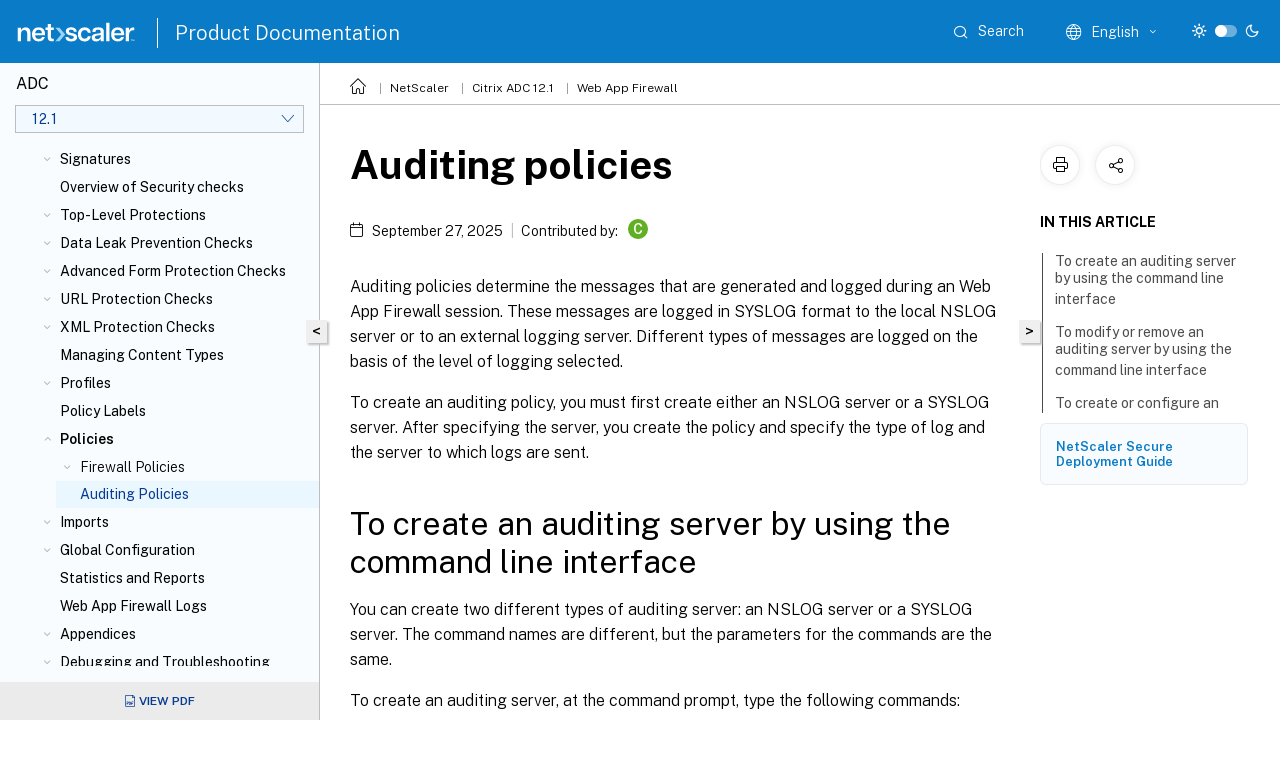

--- FILE ---
content_type: text/html; charset=UTF-8
request_url: https://docs.netscaler.com/en-us/citrix-adc/12-1/application-firewall/policies/auditing-policies.html
body_size: 16834
content:
<!DOCTYPE html>
<html lang="en" class="theme" style="visibility:hidden">
    <head>
<meta http-equiv="Content-Type" content="text/html; charset=UTF-8">
    <meta charset="UTF-8">
    <meta http-equiv="X-UA-Compatible" content="IE=edge">
    <meta name="viewport" content="width=device-width, initial-scale=1.0, maximum-scale=12.0, user-scalable=yes">
    
    
   
    <title>Auditing policies | Web App Firewall</title>
	
    <meta name="description" content="Auditing policies determine the messages that are generated and logged during an Web App Firewall session. These messages are logged in SYSLOG format to the local NSLOG server or to an external logging server.">
	
    <meta name="ctx_product" content="adc_main">
    
    <meta name="ctx_product_version" content="release_12_1">
    <meta name="lastModified" content="September 27, 2025">
<meta name="googlebot" content="noindex">
<meta name="robots" content="noindex">
<meta name="mt_fly_provider" content="">
    <meta name="lang_code" content="en-us">   
    <meta name="google-site-verification" content="vsmeIST81_ULm9HbCgrEHFrDA9QJAevauWZW-GQhmMI">
    

    

      <link rel="preconnect" href="https://consent.trustarc.com" crossorigin>   

   <link rel="preconnect" href="https://fonts.gstatic.com" crossorigin>

    <link rel="preload" as="style" href="https://fonts.googleapis.com/css2?family=Public+Sans:wght@300;400;600;700&amp;display=swap">

    <link rel="stylesheet" href="https://fonts.googleapis.com/css2?family=Public+Sans:wght@300;400;600;700&amp;display=swap" media="print" onload="this.media='all'">

        
   
    <link rel="preload" as="style" href="/assets/main.css">
    <link rel="stylesheet" href="/assets/main.css">



    <link rel="canonical" href="/en-us/citrix-adc/12-1/application-firewall/policies/auditing-policies.html">
    <link rel="icon" type="image/vnd.microsoft.icon" href="/assets/images/favicon.ico">
    <link rel="apple-touch-icon" href="/assets/images/apple-touch-icon.png">
  
    
    
</head>

    <body class="doc">
        <div class="docs-container-fluid">
            <div class="row no-gutters docs-header-container" id="docs-header-container-id">
                <div class="col-sm-12 col-md-12 docs-page-header">
                    
                        
<header class="docs-header clearfix">
  <!-- <button type="button" id="extra-close-button" class="close" data-dismiss="modal" aria-label="Close">
        <span aria-hidden="true">&times;</span>
    </button> -->

  <div class="md-search">
    <div class="md-search-close">
      <span class="docs-icon icon-close"></span>
    </div>
  </div>
  <div class="header-left">
    <div class="docs-icon icon-hamburger md-hamburger"></div>

    <a class="site-title" onclick="location.href='http://netscaler.com';">
      <img class="add-header-logo">
      
    </a>
    <span class="header-divider"> </span>
    <a href="/en-us" class="site-title-text">Product Documentation</a>
  </div>
  <div class="header-right">
    <div class="search-bar-container">
<!-- Button trigger modal -->
<button type="button" class="btn btn-primary search-btn-homepage" data-toggle="modal" data-target="#algoliaModal" id="search-btn">
  <span class="docs-icon icon-search"></span>
  <div class="search-box-new"> Search</div>
</button>

<input type="hidden" id="search_type" value="Type to search">
<input type="hidden" id="search_no_results" value="No results">
<input type="hidden" id="search_filter" value="Filters">
<input type="hidden" id="search_refine" value="Refine results">
<input type="hidden" id="search_clear_all" value="Clear All">
<input type="hidden" id="search_citrix_pro_doc" value="Search Product documentation">
<input type="hidden" id="search_query" value="Try a different or less specific query. Remove any selected filters. Example queries include upgrade, workspace, certificate.">
<input type="hidden" id="search_recommended" value="Recommended topics">
<input type="hidden" id="search_related_topics" value="Related topics in Citrix Tech Zone">
<input type="hidden" id="search_no_result_tech_zone" value="No results found in Tech Zone">
<input type="hidden" id="search_show_more" value="Show more in Tech Zone">
<input type="hidden" id="search_query_all" value="Search in all products">
<input type="hidden" id="search_featured" value="Featured topics">
<input type="hidden" id="search_active_filter" value="Selected filter">

  <!-- Modal -->
  <div class="modal fade" id="algoliaModal" data-backdrop="false" tabindex="-1" role="dialog" aria-labelledby="algoliaModalLabel" aria-hidden="true">
    <div class="modal-dialog modal-dialog-scrollable" role="document">
      <div class="modal-content search-modal-content">
        <div class="modal-body search-modal-body" id="modal-box-algolia">
          <div>
            <div class="search-filter-head">
              <div class="inner-div">
                <div class="close-search-modal-mobile" data-dismiss="modal" aria-label="Close">
                 <span class="docs-icon algolia-modal-close-icon icon-arrow-back-search"></span>
                </div> 
                <div id="autocomplete">
                </div>
                <div class="close-search-modal" data-dismiss="modal" aria-label="Close">
                  <p>Close</p> <span class="docs-icon icon-clearAll-search"></span>
                </div>
                <div class="mobile-filter" id="mobile-filter-button"><span class="docs-icon icon-filter"></span></div>    
              </div>
            </div>
            <div class="search-hits">
              <div class="products-heading">
                <div class="prod">
                <div class="refine-heading">Refine results</div>
                <div id="clear-refinement" class="bg-ss-clear"></div>
                </div>
                <div id="hierarchical-menu">
                  <input type="text" id="product-search" class="product-searchbox" placeholder="Search for products">
                  <p class="select-product-mobile">Select Product</p>
                </div>
              </div>
              <div class="mobile-apply-filter" id="mobile-filter-div">
                <div class="mobile-apply-filter-inner">
                  <div id="apply-filter">Apply</div>
                  <div id="clear-refinement-mobile">Clear All</div>
                </div>
              </div>
              <div id="result-div">
                <div id="query-suggestion-div"></div>
                <div class="show-filter">
                  <div id="selected-message">Selected filter</div>
                  <div id="current-refinements"></div>
                </div>
                <div id="empty-search-algolia">
                  <div class="search-icon-big">
                    <span class="docs-icon icon-search no-result"></span>
                  </div>
                  <div class="empty-message-class">
                     <div class="empty-message-line-1 modal-text-center">Search Product documentation</div>
                  </div>
                </div>
                <div id="infinite-hits-custom" class="hits-container" style="display:none;">
                </div>
              </div>
            </div>
          </div>
        </div>
      </div>
    </div>
  </div>

      <span class="docs-icon icon-search md-search-submit"></span>
    </div>
<div class="language-container">
    <button type="button" class="btn btn-default dropdown-toggle" data-toggle="dropdown" aria-haspopup="true" aria-expanded="false" onclick="loadCaptcha('language')">
        <i class="docs-icon icon-globe cx-globe lang-selected"></i>
        <span class="lang-selected-text"></span>
        <span class="docs-icon dropdown-arrow icon-arrow-down-rounded"></span>
    </button>
        
    <ul class="dropdown-menu">
        <li class="lang active lang-desktop">
            <a class='language-option' href='/en-us/citrix-adc/12-1/application-firewall/policies/auditing-policies?lang-switch=true'>
                <div class="lang-p">
                    English
                </div>
            </a>
        </li>
        <li class="lang active lang-mobile">
            <a class='language-option' href='/en-us/citrix-adc/12-1/application-firewall/policies/auditing-policies?lang-switch=true'>
                <div class="lang-p">
                    EN
                </div>
            </a>
        </li>
            <li class="lang active lang-desktop">
                <a class="language-option mt-lang" href="/de-de/citrix-adc/12-1/application-firewall/policies/auditing-policies.html?lang-switch=true">
                    <div class="lang-p">
                        <span class="lang-txt">Deutsch</span>
                        <span class="docs-icon icon-mt"></span>
                        <p class="img_description">Machine Translated</p>
                    </div>
                </a>
            </li>
            <li class="lang active lang-mobile">
                <a class="language-option mt-lang" href="/de-de/citrix-adc/12-1/application-firewall/policies/auditing-policies.html?lang-switch=true">
                    <div class="lang-p">
                        <span class="lang-txt">DE</span>
                        <span class="docs-icon icon-mt"></span>
                        <p class="img_description">Machine Translated</p>
                    </div>
                </a>
            </li>
            <li class="lang active lang-desktop">
                <a class="language-option mt-lang" href="/fr-fr/citrix-adc/12-1/application-firewall/policies/auditing-policies.html?lang-switch=true">
                    <div class="lang-p">
                        <span class="lang-txt">Français</span>
                        <span class="docs-icon icon-mt"></span>
                        <p class="img_description">Machine Translated</p>
                    </div>
                </a>
            </li>
            <li class="lang active lang-mobile">
                <a class="language-option mt-lang" href="/fr-fr/citrix-adc/12-1/application-firewall/policies/auditing-policies.html?lang-switch=true">
                    <div class="lang-p">
                        <span class="lang-txt">FR</span>
                        <span class="docs-icon icon-mt"></span>
                        <p class="img_description">Machine Translated</p>
                    </div>
                </a>
            </li>
            <li class="lang active lang-desktop">
                <a class="language-option mt-lang" href="/es-es/citrix-adc/12-1/application-firewall/policies/auditing-policies.html?lang-switch=true">
                    <div class="lang-p">
                        <span class="lang-txt">Español</span>
                        <span class="docs-icon icon-mt"></span>
                        <p class="img_description">Machine Translated</p>
                    </div>
                </a>
            </li>
            <li class="lang active lang-mobile">
                <a class="language-option mt-lang" href="/es-es/citrix-adc/12-1/application-firewall/policies/auditing-policies.html?lang-switch=true">
                    <div class="lang-p">
                        <span class="lang-txt">ES</span>
                        <span class="docs-icon icon-mt"></span>
                        <p class="img_description">Machine Translated</p>
                    </div>
                </a>
            </li>
            <li class="lang active lang-desktop">
                <a class="language-option mt-lang" href="/ja-jp/citrix-adc/12-1/application-firewall/policies/auditing-policies.html?lang-switch=true">
                    <div class="lang-p">
                        <span class="lang-txt">日本語</span>
                        <span class="docs-icon icon-mt"></span>
                        <p class="img_description">Machine Translated</p>
                    </div>
                </a>
            </li>
            <li class="lang active lang-mobile">
                <a class="language-option mt-lang" href="/ja-jp/citrix-adc/12-1/application-firewall/policies/auditing-policies.html?lang-switch=true">
                    <div class="lang-p">
                        <span class="lang-txt">JA</span>
                        <span class="docs-icon icon-mt"></span>
                        <p class="img_description">Machine Translated</p>
                    </div>
                </a>
            </li>
            <li class="lang active lang-desktop">
                <a class="language-option mt-lang" href="/zh-cn/citrix-adc/12-1/application-firewall/policies/auditing-policies.html?lang-switch=true">
                    <div class="lang-p">
                        <span class="lang-txt">简体中文</span>
                        <span class="docs-icon icon-mt"></span>
                        <p class="img_description">Machine Translated</p>
                    </div>
                </a>
            </li>
            <li class="lang active lang-mobile">
                <a class="language-option mt-lang" href="/zh-cn/citrix-adc/12-1/application-firewall/policies/auditing-policies.html?lang-switch=true">
                    <div class="lang-p">
                        <span class="lang-txt">ZH</span>
                        <span class="docs-icon icon-mt"></span>
                        <p class="img_description">Machine Translated</p>
                    </div>
                </a>
            </li>
    </ul>
</div>



    <div class="light-toggle-box">
      <div class="light docs-actions-item">
        <span data-content="Light theme">
          <i class="docs-icon icon-sun"></i>
        </span>
      </div>
      <label class="switch">
        <input id="switch_theme" type="checkbox">
        <span class="slider round"></span>
      </label>
      <div class="dark docs-actions-item">
        <span data-content="Dark theme">
          <i class="docs-icon icon-moon"></i>
        </span>
      </div>
    </div>

    <button class="themebtn-switch">
      <span data-content="Light theme" class="theme-mobile">
        <i class="docs-icon icon-sun"></i>
      </span>
    </button>
  </div>
</header>


                    
					 <div id="docs-banner">
                        <div id="banner-div" style="display: none;" data-component="dismissible-item" data-expiry="1000" data-id="welcome-banner" data-type="info" data-value='&lt;div&gt;&lt;p id="text-banner"&gt;&lt;/p&gt;&lt;p id="new-banner"&gt;&lt;/p&gt;&lt;/div&gt;'></div>


                    </div>
                </div>
            </div>
            <div class="row no-gutters">
                <div class="col-sm-12 col-md-12 docs-page-content">
			<div id="invisible-recaptcha"></div>
     			 <input type="hidden" id="recaptchaVal" value="">
                    
   
<div class="row no-gutters" id="collapse">
  <div class="col-3 col-md-4 col-lg-3 content-left-wrapper">
    <div class="left-wrapper">
      
      

    
   <div class="version-name-class">
       <span class="version-name">ADC</span>
   </div>
    <div class="cx-version-options">
        <div class="dropdown">
            
            <button class="btn btn-secondary dropdown-toggle docsproductversiondropdown" type="button" data-toggle="dropdown" aria-haspopup="true" aria-expanded="false">
                <p class="version-name-container">
                     <span class="version-name">12.1</span>
                    
                </p>
                <span class="docs-icon icons-arrow-version-selector"></span>
                
            </button>
            <div class="dropdown-menu" aria-labelledby="dropdownMenuButton">
            
              <a class="dropdown-item" data-version-url="/en-us/citrix-adc/current-release/application-firewall/policies/auditing-policies.html">14.1-Current Release</a>
            
              <a class="dropdown-item" data-version-url="/en-us/citrix-adc/13-1/application-firewall/policies/auditing-policies.html">13.1</a>
            
              <a class="dropdown-item" data-version-url="/en-us/citrix-adc/12-1/application-firewall/policies/auditing-policies.html">12.1</a>
            
            </div>
        </div>
    </div>


<div class="left-nav">
    <div class="overlay"></div>
    <ul class="ctx-sub-menu scrollable">
                <li>
                    
                    <p>
                    
                        
                        
                        
                        
                        <a href='/en-us/citrix-adc/12-1/application-firewall/deploymentguide'>
                            FAQs and Deployment Guide
                            
                            
                        </a>
                    </p>
                 </li>
                <li class="has-sub-nav-li">
                    
                    <p>
                        <span class="ctx-sub-menu-group-link has-sub-nav docs-icon icon-arrow-down-rounded"></span>
                    
                        
                        
                        
                        
                        <a class='ctx-sub-menu-group-title' href='/en-us/citrix-adc/12-1/application-firewall/introduction'>
                            Introduction
                            
                            
                        </a>
                    </p>
                        <ul id="ctx-sub-menu-children" class="ctx-sub-menu-closed">
                                <li>
                                    <p>  
                                        <a href='/en-us/citrix-adc/12-1/application-firewall/introduction/web-application-security'>Web Application Security</a>
                                </p>
</li>
                                <li>
                                    <p>  
                                        <a href='/en-us/citrix-adc/12-1/application-firewall/introduction/how-application-firewall-works'>How The Web App Firewall Works</a>
                                </p>
</li>
                                <li>
                                    <p>  
                                        <a href='/en-us/citrix-adc/12-1/application-firewall/introduction/introduction-to-user-interfaces'>The Web App Firewall Configuration Interfaces</a>
                                </p>
</li>
                        </ul>
                 </li>
                <li class="has-sub-nav-li">
                    
                    <p>
                        <span class="ctx-sub-menu-group-link has-sub-nav docs-icon icon-arrow-down-rounded"></span>
                    
                        
                        
                        
                        
                        <a class='ctx-sub-menu-group-title' href='/en-us/citrix-adc/12-1/application-firewall/configuring-application-firewall'>
                            Configuring the Web App Firewall
                            
                            
                        </a>
                    </p>
                        <ul id="ctx-sub-menu-children" class="ctx-sub-menu-closed">
                                <li>
                                    <p>  
                                        <a href='/en-us/citrix-adc/12-1/application-firewall/configuring-application-firewall/enabling-application-firewall'>Enabling the Web App Firewall</a>
                                </p>
</li>
                                <li>
                                    <p>  
                                        <a href='/en-us/citrix-adc/12-1/application-firewall/configuring-application-firewall/using-wizard'>The Web App Firewall Wizard</a>
                                </p>
</li>
                                <li>
                                    <p>  
                                        <a href='/en-us/citrix-adc/12-1/application-firewall/configuring-application-firewall/manual-configuration'>Manual Configuration</a>
                                </p>
</li>
                                <li>
                                    <p>  
                                        <a href='/en-us/citrix-adc/12-1/application-firewall/configuring-application-firewall/using-gui'>Manual Configuration By Using the Configuration Utility</a>
                                </p>
</li>
                                <li>
                                    <p>  
                                        <a href='/en-us/citrix-adc/12-1/application-firewall/configuring-application-firewall/using-cli'>Manual Configuration By Using the Command Line Interface</a>
                                </p>
</li>
                        </ul>
                 </li>
                <li class="has-sub-nav-li">
                    
                    <p>
                        <span class="ctx-sub-menu-group-link has-sub-nav docs-icon icon-arrow-down-rounded"></span>
                    
                        
                        
                        
                        
                        <a class='ctx-sub-menu-group-title' href='/en-us/citrix-adc/12-1/application-firewall/signatures'>
                            Signatures
                            
                            
                        </a>
                    </p>
                        <ul id="ctx-sub-menu-children" class="ctx-sub-menu-closed">
                                <li>
                                    <p>  
                                        <a href='/en-us/citrix-adc/12-1/application-firewall/signatures/configuring-signatures'>Manually Configuring the Signatures Feature</a>
                                </p>
</li>
                                <li>
                                    <p>  
                                        <a href='/en-us/citrix-adc/12-1/application-firewall/signatures/add-remove-signatures'>Adding or Removing a Signatures Object</a>
                                </p>
</li>
                                <li>
                                    <p>  
                                        <a href='/en-us/citrix-adc/12-1/application-firewall/signatures/modifying-signatures'>Configuring or Modifying a Signatures Object</a>
                                </p>
</li>
                                <li>
                                    <p>  
                                        <a href='/en-us/citrix-adc/12-1/application-firewall/signatures/protecting-json-applications-using-signatures'>Protecting JSON Applications using Signatures</a>
                                </p>
</li>
                                <li>
                                    <p>  
                                        <a href='/en-us/citrix-adc/12-1/application-firewall/signatures/updating-signatures'>Updating a Signatures Object</a>
                                </p>
</li>
                                <li>
                                    <p>  
                                        <a href='/en-us/citrix-adc/12-1/application-firewall/signatures/exporting-signatures'>Exporting a Signatures Object to a File</a>
                                </p>
</li>
                                <li class="has-sub-nav-li">
                                    <p> <!-- rendering second level child -->
                                        <span class="ctx-sub-menu-group-link has-sub-nav docs-icon icon-arrow-down-rounded"></span>  
                                        <a class='ctx-sub-menu-group-title' href='/en-us/citrix-adc/12-1/application-firewall/signatures/editing-signatures'>The Signatures Editor</a> <!-- rendering second level child -->
                                    </p>
                                    <ul id="ctx-sub-menu-children" class="ctx-sub-menu-closed">
                                                <li>
                                                    <p>  
                                                        <a href='/en-us/citrix-adc/12-1/application-firewall/signatures/editing-signatures/add-signature-rule-category'>
                                                        To add a signature rule category </a>
                                                    </p>
                                                </li>
                                                <li>
                                                    <p>  
                                                        <a href='/en-us/citrix-adc/12-1/application-firewall/signatures/editing-signatures/add-signature-rule-patterns'>
                                                        Signature Rule Patterns </a>
                                                    </p>
                                                </li>
                                                <li>
                                                    <p>  
                                                        <a href='/en-us/citrix-adc/12-1/application-firewall/signatures/editing-signatures/import-merge-signature-rules'>
                                                        To Import and Merge Rules </a>
                                                    </p>
                                                </li>
                                    </ul>
                                </li>
                                <li>
                                    <p>  
                                        <a href='/en-us/citrix-adc/12-1/application-firewall/signatures/signature-update-in-ha-mode'>Signature Updates in High-Availability Deployment and Build Upgrades</a>
                                </p>
</li>
                        </ul>
                 </li>
                <li>
                    
                    <p>
                    
                        
                        
                        
                        
                        <a href='/en-us/citrix-adc/12-1/application-firewall/security-checks-overview'>
                            Overview of Security checks
                            
                            
                        </a>
                    </p>
                 </li>
                <li class="has-sub-nav-li">
                    
                    <p>
                        <span class="ctx-sub-menu-group-link has-sub-nav docs-icon icon-arrow-down-rounded"></span>
                    
                        
                        
                        
                        
                        <a class='ctx-sub-menu-group-title' href='/en-us/citrix-adc/12-1/application-firewall/top-level-protections'>
                            Top-Level Protections
                            
                            
                        </a>
                    </p>
                        <ul id="ctx-sub-menu-children" class="ctx-sub-menu-closed">
                                <li>
                                    <p>  
                                        <a href='/en-us/citrix-adc/12-1/application-firewall/top-level-protections/html-cross-site-scripting-check'>HTML Cross-Site Scripting Check</a>
                                </p>
</li>
                                <li>
                                    <p>  
                                        <a href='/en-us/citrix-adc/12-1/application-firewall/top-level-protections/html-sql-injection-check'>HTML SQL Injection Checks</a>
                                </p>
</li>
                                <li>
                                    <p>  
                                        <a href='/en-us/citrix-adc/12-1/application-firewall/top-level-protections/buffer-over-flow-check'>Buffer Overflow Check</a>
                                </p>
</li>
                                <li>
                                    <p>  
                                        <a href='/en-us/citrix-adc/12-1/application-firewall/top-level-protections/cookie-consistency-check'>Cookie Consistency Check</a>
                                </p>
</li>
                                <li>
                                    <p>  
                                        <a href='/en-us/citrix-adc/12-1/application-firewall/top-level-protections/securing-google-web-toolkit-applications'>Web App Firewall Support for Google Web Toolkit</a>
                                </p>
</li>
                        </ul>
                 </li>
                <li class="has-sub-nav-li">
                    
                    <p>
                        <span class="ctx-sub-menu-group-link has-sub-nav docs-icon icon-arrow-down-rounded"></span>
                    
                        
                        
                        
                        
                        <a class='ctx-sub-menu-group-title' href='/en-us/citrix-adc/12-1/application-firewall/dataleak-prevention'>
                            Data Leak Prevention Checks
                            
                            
                        </a>
                    </p>
                        <ul id="ctx-sub-menu-children" class="ctx-sub-menu-closed">
                                <li>
                                    <p>  
                                        <a href='/en-us/citrix-adc/12-1/application-firewall/dataleak-prevention/creditcard-check'>Credit Card Check</a>
                                </p>
</li>
                                <li>
                                    <p>  
                                        <a href='/en-us/citrix-adc/12-1/application-firewall/dataleak-prevention/safeobject-check'>Safe Object Check</a>
                                </p>
</li>
                        </ul>
                 </li>
                <li class="has-sub-nav-li">
                    
                    <p>
                        <span class="ctx-sub-menu-group-link has-sub-nav docs-icon icon-arrow-down-rounded"></span>
                    
                        
                        
                        
                        
                        <a class='ctx-sub-menu-group-title' href='/en-us/citrix-adc/12-1/application-firewall/form-protections'>
                            Advanced Form Protection Checks
                            
                            
                        </a>
                    </p>
                        <ul id="ctx-sub-menu-children" class="ctx-sub-menu-closed">
                                <li>
                                    <p>  
                                        <a href='/en-us/citrix-adc/12-1/application-firewall/form-protections/field-formats-check'>Field Formats Check</a>
                                </p>
</li>
                                <li>
                                    <p>  
                                        <a href='/en-us/citrix-adc/12-1/application-firewall/form-protections/form-field-consistency-check'>Form Field Consistency Check</a>
                                </p>
</li>
                                <li>
                                    <p>  
                                        <a href='/en-us/citrix-adc/12-1/application-firewall/form-protections/cross-site-request-forgery-check'>CSRF Form Tagging Check</a>
                                </p>
</li>
                                <li>
                                    <p>  
                                        <a href='/en-us/citrix-adc/12-1/application-firewall/form-protections/cross-site-request-forgery-relaxations'>Managing CSRF Form Tagging Check Relaxations</a>
                                </p>
</li>
                        </ul>
                 </li>
                <li class="has-sub-nav-li">
                    
                    <p>
                        <span class="ctx-sub-menu-group-link has-sub-nav docs-icon icon-arrow-down-rounded"></span>
                    
                        
                        
                        
                        
                        <a class='ctx-sub-menu-group-title' href='/en-us/citrix-adc/12-1/application-firewall/url-protections'>
                            URL Protection Checks
                            
                            
                        </a>
                    </p>
                        <ul id="ctx-sub-menu-children" class="ctx-sub-menu-closed">
                                <li>
                                    <p>  
                                        <a href='/en-us/citrix-adc/12-1/application-firewall/url-protections/starturl-check'>Start URL Check</a>
                                </p>
</li>
                                <li>
                                    <p>  
                                        <a href='/en-us/citrix-adc/12-1/application-firewall/url-protections/denyurl-check'>Deny URL Check</a>
                                </p>
</li>
                        </ul>
                 </li>
                <li class="has-sub-nav-li">
                    
                    <p>
                        <span class="ctx-sub-menu-group-link has-sub-nav docs-icon icon-arrow-down-rounded"></span>
                    
                        
                        
                        
                        
                        <a class='ctx-sub-menu-group-title' href='/en-us/citrix-adc/12-1/application-firewall/xml-protections'>
                            XML Protection Checks
                            
                            
                        </a>
                    </p>
                        <ul id="ctx-sub-menu-children" class="ctx-sub-menu-closed">
                                <li>
                                    <p>  
                                        <a href='/en-us/citrix-adc/12-1/application-firewall/xml-protections/xml-format-check'>XML Format Check</a>
                                </p>
</li>
                                <li>
                                    <p>  
                                        <a href='/en-us/citrix-adc/12-1/application-firewall/xml-protections/xml-denial-of-service-check'>XML Denial-of-Service Check</a>
                                </p>
</li>
                                <li>
                                    <p>  
                                        <a href='/en-us/citrix-adc/12-1/application-firewall/xml-protections/xml-cross-site-scripting-check'>XML Cross-Site Scripting Check</a>
                                </p>
</li>
                                <li>
                                    <p>  
                                        <a href='/en-us/citrix-adc/12-1/application-firewall/xml-protections/xml-sql-injection-check'>XML SQL Injection Check</a>
                                </p>
</li>
                                <li>
                                    <p>  
                                        <a href='/en-us/citrix-adc/12-1/application-firewall/xml-protections/xml-attachment-check'>XML Attachment Check</a>
                                </p>
</li>
                                <li>
                                    <p>  
                                        <a href='/en-us/citrix-adc/12-1/application-firewall/xml-protections/xml-webservice-interoperability-check'>Web Services Interoperability Check</a>
                                </p>
</li>
                                <li>
                                    <p>  
                                        <a href='/en-us/citrix-adc/12-1/application-firewall/xml-protections/xml-message-validation-check'>XML Message Validation Check</a>
                                </p>
</li>
                                <li>
                                    <p>  
                                        <a href='/en-us/citrix-adc/12-1/application-firewall/xml-protections/xml-soapfault-check'>XML SOAP Fault Filtering Check</a>
                                </p>
</li>
                        </ul>
                 </li>
                <li>
                    
                    <p>
                    
                        
                        
                        
                        
                        <a href='/en-us/citrix-adc/12-1/application-firewall/content-type-protection'>
                            Managing Content Types
                            
                            
                        </a>
                    </p>
                 </li>
                <li class="has-sub-nav-li">
                    
                    <p>
                        <span class="ctx-sub-menu-group-link has-sub-nav docs-icon icon-arrow-down-rounded"></span>
                    
                        
                        
                        
                        
                        <a class='ctx-sub-menu-group-title' href='/en-us/citrix-adc/12-1/application-firewall/profiles'>
                            Profiles
                            
                            
                        </a>
                    </p>
                        <ul id="ctx-sub-menu-children" class="ctx-sub-menu-closed">
                                <li>
                                    <p>  
                                        <a href='/en-us/citrix-adc/12-1/application-firewall/profiles/creating-profiles'>Creating Web App Firewall Profiles</a>
                                </p>
</li>
                                <li>
                                    <p>  
                                        <a href='/en-us/citrix-adc/12-1/application-firewall/profiles/enforce-http-rfc-compliance'>Enforce HTTP RFC compliance</a>
                                </p>
</li>
                                <li>
                                    <p>  
                                        <a href='/en-us/citrix-adc/12-1/application-firewall/profiles/configuring-profiles'>Configuring Web App Firewall Profiles</a>
                                </p>
</li>
                                <li>
                                    <p>  
                                        <a href='/en-us/citrix-adc/12-1/application-firewall/profiles/changing-profile-type'>Changing an Web App Firewall Profile Type</a>
                                </p>
</li>
                                <li>
                                    <p>  
                                        <a href='/en-us/citrix-adc/12-1/application-firewall/profiles/app-firewall-profile-settings'>Web App Firewall Profile Settings</a>
                                </p>
</li>
                                <li>
                                    <p>  
                                        <a href='/en-us/citrix-adc/12-1/application-firewall/profiles/import-export-profiles'>Exporting and Importing an Web App Firewall Profile</a>
                                </p>
</li>
                                <li>
                                    <p>  
                                        <a href='/en-us/citrix-adc/12-1/application-firewall/profiles/learning'>Configuring and Using the Learning Feature</a>
                                </p>
</li>
                                <li>
                                    <p>  
                                        <a href='/en-us/citrix-adc/12-1/application-firewall/profiles/profiles-supplemental-info'>Supplemental Information about Profiles</a>
                                </p>
</li>
                        </ul>
                 </li>
                <li>
                    
                    <p>
                    
                        
                        
                        
                        
                        <a href='/en-us/citrix-adc/12-1/application-firewall/policy-labels'>
                            Policy Labels
                            
                            
                        </a>
                    </p>
                 </li>
                <li class="has-sub-nav-li">
                    
                    <p class="child-active">
                        <span class="ctx-sub-menu-group-link has-sub-nav docs-icon icon-arrow-up-rounded "></span>
                    
                        
                        
                        
                        
                        <a class='ctx-sub-menu-group-title' href='/en-us/citrix-adc/12-1/application-firewall/policies'>
                            Policies
                            
                            
                        </a>
                    </p>
                        <ul id="ctx-sub-menu-children" class="ctx-sub-menu-child-open">
                                <li class="has-sub-nav-li">
                                    <p> <!-- rendering second level child -->
                                        <span class="ctx-sub-menu-group-link has-sub-nav docs-icon icon-arrow-down-rounded"></span>  
                                        <a class='ctx-sub-menu-group-title' href='/en-us/citrix-adc/12-1/application-firewall/policies/firewall-policies'>Firewall Policies</a> <!-- rendering second level child -->
                                    </p>
                                    <ul id="ctx-sub-menu-children" class="ctx-sub-menu-closed">
                                                <li>
                                                    <p>  
                                                        <a href='/en-us/citrix-adc/12-1/application-firewall/policies/firewall-policies/configuring_policies'>
                                                        Creating and Configuring Web App Firewall Policies </a>
                                                    </p>
                                                </li>
                                                <li>
                                                    <p>  
                                                        <a href='/en-us/citrix-adc/12-1/application-firewall/policies/firewall-policies/binding_policies'>
                                                        Binding Web App Firewall Policies </a>
                                                    </p>
                                                </li>
                                                <li>
                                                    <p>  
                                                        <a href='/en-us/citrix-adc/12-1/application-firewall/policies/firewall-policies/viewing_policy_bindings'>
                                                        Viewing a Firewall Policy's Bindings </a>
                                                    </p>
                                                </li>
                                                <li>
                                                    <p>  
                                                        <a href='/en-us/citrix-adc/12-1/application-firewall/policies/firewall-policies/supplementalinfo-about-policies'>
                                                        Supplemental Information about Web App Firewall Policies </a>
                                                    </p>
                                                </li>
                                    </ul>
                                </li>
                                <li>
                                    <p class="active">
                                        Auditing Policies
                                </p>
</li>
                        </ul>
                 </li>
                <li class="has-sub-nav-li">
                    
                    <p>
                        <span class="ctx-sub-menu-group-link has-sub-nav docs-icon icon-arrow-down-rounded"></span>
                    
                        
                        
                        
                        
                        <a class='ctx-sub-menu-group-title' href='/en-us/citrix-adc/12-1/application-firewall/imports'>
                            Imports
                            
                            
                        </a>
                    </p>
                        <ul id="ctx-sub-menu-children" class="ctx-sub-menu-closed">
                                <li>
                                    <p>  
                                        <a href='/en-us/citrix-adc/12-1/application-firewall/imports/import-export-files'>Importing and Exporting Files</a>
                                </p>
</li>
                        </ul>
                 </li>
                <li class="has-sub-nav-li">
                    
                    <p>
                        <span class="ctx-sub-menu-group-link has-sub-nav docs-icon icon-arrow-down-rounded"></span>
                    
                        
                        
                        
                        
                        <a class='ctx-sub-menu-group-title' href='/en-us/citrix-adc/12-1/application-firewall/configuring-global-settings'>
                            Global Configuration
                            
                            
                        </a>
                    </p>
                        <ul id="ctx-sub-menu-children" class="ctx-sub-menu-closed">
                                <li>
                                    <p>  
                                        <a href='/en-us/citrix-adc/12-1/application-firewall/configuring-global-settings/engine-settings'>Engine Settings</a>
                                </p>
</li>
                                <li>
                                    <p>  
                                        <a href='/en-us/citrix-adc/12-1/application-firewall/configuring-global-settings/confidential-fields'>Confidential Fields</a>
                                </p>
</li>
                                <li>
                                    <p>  
                                        <a href='/en-us/citrix-adc/12-1/application-firewall/configuring-global-settings/fieldtypes'>Field Types</a>
                                </p>
</li>
                                <li>
                                    <p>  
                                        <a href='/en-us/citrix-adc/12-1/application-firewall/configuring-global-settings/xml-content-type'>XML Content Types</a>
                                </p>
</li>
                                <li>
                                    <p>  
                                        <a href='/en-us/citrix-adc/12-1/application-firewall/configuring-global-settings/json-content-type'>JSON Content Types</a>
                                </p>
</li>
                        </ul>
                 </li>
                <li>
                    
                    <p>
                    
                        
                        
                        
                        
                        <a href='/en-us/citrix-adc/12-1/application-firewall/stats-and-reports'>
                            Statistics and Reports
                            
                            
                        </a>
                    </p>
                 </li>
                <li>
                    
                    <p>
                    
                        
                        
                        
                        
                        <a href='/en-us/citrix-adc/12-1/application-firewall/logs'>
                            Web App Firewall Logs
                            
                            
                        </a>
                    </p>
                 </li>
                <li class="has-sub-nav-li">
                    
                    <p>
                        <span class="ctx-sub-menu-group-link has-sub-nav docs-icon icon-arrow-down-rounded"></span>
                    
                        
                        
                        
                        
                        <a class='ctx-sub-menu-group-title' href='/en-us/citrix-adc/12-1/application-firewall/appendixes'>
                            Appendices
                            
                            
                        </a>
                    </p>
                        <ul id="ctx-sub-menu-children" class="ctx-sub-menu-closed">
                                <li>
                                    <p>  
                                        <a href='/en-us/citrix-adc/12-1/application-firewall/appendixes/pcre-char-encoding'>PCRE Character Encoding Format</a>
                                </p>
</li>
                                <li>
                                    <p>  
                                        <a href='/en-us/citrix-adc/12-1/application-firewall/appendixes/signatures-whitehat'>Whitehat WASC Signature Types for WAF Use</a>
                                </p>
</li>
                                <li>
                                    <p>  
                                        <a href='/en-us/citrix-adc/12-1/application-firewall/appendixes/streaming-support-for-request-processing'>Streaming Support for Request Processing</a>
                                </p>
</li>
                                <li>
                                    <p>  
                                        <a href='/en-us/citrix-adc/12-1/application-firewall/appendixes/nstrace-with-violation-logs'>Trace HTML Requests with Security Logs</a>
                                </p>
</li>
                                <li>
                                    <p>  
                                        <a href='/en-us/citrix-adc/12-1/application-firewall/appendixes/cluster-configuration'>Web App Firewall Support for Cluster Configurations</a>
                                </p>
</li>
                        </ul>
                 </li>
                <li class="has-sub-nav-li">
                    
                    <p>
                        <span class="ctx-sub-menu-group-link has-sub-nav docs-icon icon-arrow-down-rounded"></span>
                    
                        
                        
                        
                        
                        <a class='ctx-sub-menu-group-title' href='/en-us/citrix-adc/12-1/application-firewall/debugging-troubleshooting'>
                            Debugging and Troubleshooting
                            
                            
                        </a>
                    </p>
                        <ul id="ctx-sub-menu-children" class="ctx-sub-menu-closed">
                                <li>
                                    <p>  
                                        <a href='/en-us/citrix-adc/12-1/application-firewall/debugging-troubleshooting/application-firewall-functionality-high-cpu'>High CPU</a>
                                </p>
</li>
                                <li>
                                    <p>  
                                        <a href='/en-us/citrix-adc/12-1/application-firewall/debugging-troubleshooting/memory'>Memory</a>
                                </p>
</li>
                                <li>
                                    <p>  
                                        <a href='/en-us/citrix-adc/12-1/application-firewall/debugging-troubleshooting/large-file-upload-failure'>Large File Upload Failure</a>
                                </p>
</li>
                                <li>
                                    <p>  
                                        <a href='/en-us/citrix-adc/12-1/application-firewall/debugging-troubleshooting/learning'>Learning</a>
                                </p>
</li>
                                <li>
                                    <p>  
                                        <a href='/en-us/citrix-adc/12-1/application-firewall/debugging-troubleshooting/signatures'>Signatures</a>
                                </p>
</li>
                                <li>
                                    <p>  
                                        <a href='/en-us/citrix-adc/12-1/application-firewall/debugging-troubleshooting/application-firewall-trace-log'>Trace Log</a>
                                </p>
</li>
                                <li>
                                    <p>  
                                        <a href='/en-us/citrix-adc/12-1/application-firewall/debugging-troubleshooting/miscellaneous'>Miscellaneous</a>
                                </p>
</li>
                                <li>
                                    <p>  
                                        <a href='/en-us/citrix-adc/12-1/application-firewall/debugging-troubleshooting/references'>References</a>
                                </p>
</li>
                        </ul>
                 </li>
                <li class="has-sub-nav-li">
                    
                    <p>
                        <span class="ctx-sub-menu-group-link has-sub-nav docs-icon icon-arrow-down-rounded"></span>
                    
                        
                        
                        
                        
                        <a class='ctx-sub-menu-group-title' href='/en-us/citrix-adc/12-1/application-firewall/signature-alerts'>
                            Signatures Alert Articles
                            
                            
                        </a>
                    </p>
                        <ul id="ctx-sub-menu-children" class="ctx-sub-menu-closed">
                                <li>
                                    <p>  
                                        <a href='/en-us/citrix-adc/12-1/application-firewall/signature-alerts/signature-update-version-111'>Signature update version 111</a>
                                </p>
</li>
                                <li>
                                    <p>  
                                        <a href='/en-us/citrix-adc/12-1/application-firewall/signature-alerts/signature-update-version-110'>Signature update version 110</a>
                                </p>
</li>
                                <li>
                                    <p>  
                                        <a href='/en-us/citrix-adc/12-1/application-firewall/signature-alerts/signature-update-version-109'>Signature update version 109</a>
                                </p>
</li>
                                <li>
                                    <p>  
                                        <a href='/en-us/citrix-adc/12-1/application-firewall/signature-alerts/signature-update-version-108'>Signature update version 108</a>
                                </p>
</li>
                                <li>
                                    <p>  
                                        <a href='/en-us/citrix-adc/12-1/application-firewall/signature-alerts/signature-update-version-107'>Signature update version 107</a>
                                </p>
</li>
                                <li>
                                    <p>  
                                        <a href='/en-us/citrix-adc/12-1/application-firewall/signature-alerts/signature-update-version-106'>Signature update version 106</a>
                                </p>
</li>
                                <li>
                                    <p>  
                                        <a href='/en-us/citrix-adc/12-1/application-firewall/signature-alerts/signature-update-version-105'>Signature update version 105</a>
                                </p>
</li>
                                <li>
                                    <p>  
                                        <a href='/en-us/citrix-adc/12-1/application-firewall/signature-alerts/signature-update-version-104'>Signature update version 104</a>
                                </p>
</li>
                                <li>
                                    <p>  
                                        <a href='/en-us/citrix-adc/12-1/application-firewall/signature-alerts/signature-update-version-103'>Signature update version 103</a>
                                </p>
</li>
                                <li>
                                    <p>  
                                        <a href='/en-us/citrix-adc/12-1/application-firewall/signature-alerts/signature-update-version-102'>Signature update version 102</a>
                                </p>
</li>
                                <li>
                                    <p>  
                                        <a href='/en-us/citrix-adc/12-1/application-firewall/signature-alerts/signature-update-version-101'>Signature update version 101</a>
                                </p>
</li>
                                <li>
                                    <p>  
                                        <a href='/en-us/citrix-adc/12-1/application-firewall/signature-alerts/signature-update-version-100'>Signature update version 100</a>
                                </p>
</li>
                                <li>
                                    <p>  
                                        <a href='/en-us/citrix-adc/12-1/application-firewall/signature-alerts/signature-update-version-99'>Signature update version 99</a>
                                </p>
</li>
                                <li>
                                    <p>  
                                        <a href='/en-us/citrix-adc/12-1/application-firewall/signature-alerts/signature-update-version-98'>Signature update version 98</a>
                                </p>
</li>
                                <li>
                                    <p>  
                                        <a href='/en-us/citrix-adc/12-1/application-firewall/signature-alerts/signature-update-version-97'>Signature update version 97</a>
                                </p>
</li>
                                <li>
                                    <p>  
                                        <a href='/en-us/citrix-adc/12-1/application-firewall/signature-alerts/signature-update-version-96'>Signature update version 96</a>
                                </p>
</li>
                                <li>
                                    <p>  
                                        <a href='/en-us/citrix-adc/12-1/application-firewall/signature-alerts/signature-update-version-95'>Signature update version 95</a>
                                </p>
</li>
                                <li>
                                    <p>  
                                        <a href='/en-us/citrix-adc/12-1/application-firewall/signature-alerts/signature-update-version-94'>Signature update version 94</a>
                                </p>
</li>
                                <li>
                                    <p>  
                                        <a href='/en-us/citrix-adc/12-1/application-firewall/signature-alerts/signature-update-version-93'>Signature update version 93</a>
                                </p>
</li>
                                <li>
                                    <p>  
                                        <a href='/en-us/citrix-adc/12-1/application-firewall/signature-alerts/signature-update-version-92'>Signature update version 92</a>
                                </p>
</li>
                                <li>
                                    <p>  
                                        <a href='/en-us/citrix-adc/12-1/application-firewall/signature-alerts/signature-update-version-91'>Signature update version 91</a>
                                </p>
</li>
                                <li>
                                    <p>  
                                        <a href='/en-us/citrix-adc/12-1/application-firewall/signature-alerts/signature-update-version-90'>Signature update version 90</a>
                                </p>
</li>
                                <li>
                                    <p>  
                                        <a href='/en-us/citrix-adc/12-1/application-firewall/signature-alerts/signature-update-version-89'>Signature update version 89</a>
                                </p>
</li>
                                <li>
                                    <p>  
                                        <a href='/en-us/citrix-adc/12-1/application-firewall/signature-alerts/signature-update-version-88'>Signature update version 88</a>
                                </p>
</li>
                                <li>
                                    <p>  
                                        <a href='/en-us/citrix-adc/12-1/application-firewall/signature-alerts/signature-update-version-87'>Signature update version 87</a>
                                </p>
</li>
                                <li>
                                    <p>  
                                        <a href='/en-us/citrix-adc/12-1/application-firewall/signature-alerts/signature-update-version-86'>Signature update version 86</a>
                                </p>
</li>
                                <li>
                                    <p>  
                                        <a href='/en-us/citrix-adc/12-1/application-firewall/signature-alerts/signature-update-version-85'>Signature update version 85</a>
                                </p>
</li>
                                <li>
                                    <p>  
                                        <a href='/en-us/citrix-adc/12-1/application-firewall/signature-alerts/signature-update-version-84'>Signature update version 84</a>
                                </p>
</li>
                                <li>
                                    <p>  
                                        <a href='/en-us/citrix-adc/12-1/application-firewall/signature-alerts/signature-update-version-83'>Signature update version 83</a>
                                </p>
</li>
                                <li>
                                    <p>  
                                        <a href='/en-us/citrix-adc/12-1/application-firewall/signature-alerts/signature-update-version-82'>Signature update version 82</a>
                                </p>
</li>
                                <li>
                                    <p>  
                                        <a href='/en-us/citrix-adc/12-1/application-firewall/signature-alerts/signature-update-version-81'>Signature update version 81</a>
                                </p>
</li>
                                <li>
                                    <p>  
                                        <a href='/en-us/citrix-adc/12-1/application-firewall/signature-alerts/signature-update-version-80'>Signature update version 80</a>
                                </p>
</li>
                                <li>
                                    <p>  
                                        <a href='/en-us/citrix-adc/12-1/application-firewall/signature-alerts/signature-update-version-79'>Signature update version 79</a>
                                </p>
</li>
                                <li>
                                    <p>  
                                        <a href='/en-us/citrix-adc/12-1/application-firewall/signature-alerts/signature-update-version-78'>Signature update version 78</a>
                                </p>
</li>
                                <li>
                                    <p>  
                                        <a href='/en-us/citrix-adc/12-1/application-firewall/signature-alerts/signature-update-version-77'>Signature update version 77</a>
                                </p>
</li>
                                <li>
                                    <p>  
                                        <a href='/en-us/citrix-adc/12-1/application-firewall/signature-alerts/signature-update-version-76'>Signature update version 76</a>
                                </p>
</li>
                                <li>
                                    <p>  
                                        <a href='/en-us/citrix-adc/12-1/application-firewall/signature-alerts/signature-update-version-75'>Signature update version 75</a>
                                </p>
</li>
                                <li>
                                    <p>  
                                        <a href='/en-us/citrix-adc/12-1/application-firewall/signature-alerts/signature-update-version-74'>Signature update version 74</a>
                                </p>
</li>
                                <li>
                                    <p>  
                                        <a href='/en-us/citrix-adc/12-1/application-firewall/signature-alerts/signature-update-version-73'>Signature update version 73</a>
                                </p>
</li>
                                <li>
                                    <p>  
                                        <a href='/en-us/citrix-adc/12-1/application-firewall/signature-alerts/signature-update-version-72'>Signature update version 72</a>
                                </p>
</li>
                                <li>
                                    <p>  
                                        <a href='/en-us/citrix-adc/12-1/application-firewall/signature-alerts/signature-update-version-71'>Signature update version 71</a>
                                </p>
</li>
                                <li>
                                    <p>  
                                        <a href='/en-us/citrix-adc/12-1/application-firewall/signature-alerts/signature-update-version-70'>Signature update version 70</a>
                                </p>
</li>
                                <li>
                                    <p>  
                                        <a href='/en-us/citrix-adc/12-1/application-firewall/signature-alerts/signature-update-version-69'>Signature update version 69</a>
                                </p>
</li>
                                <li>
                                    <p>  
                                        <a href='/en-us/citrix-adc/12-1/application-firewall/signature-alerts/signature-update-version-68'>Signature update version 68</a>
                                </p>
</li>
                                <li>
                                    <p>  
                                        <a href='/en-us/citrix-adc/12-1/application-firewall/signature-alerts/signature-update-version-67'>Signature update version 67</a>
                                </p>
</li>
                                <li>
                                    <p>  
                                        <a href='/en-us/citrix-adc/12-1/application-firewall/signature-alerts/signature-update-version-66'>Signature update version 66</a>
                                </p>
</li>
                                <li>
                                    <p>  
                                        <a href='/en-us/citrix-adc/12-1/application-firewall/signature-alerts/signature-update-version-65'>Signature update version 65</a>
                                </p>
</li>
                                <li>
                                    <p>  
                                        <a href='/en-us/citrix-adc/12-1/application-firewall/signature-alerts/signature-update-version-64'>Signature update version 64</a>
                                </p>
</li>
                                <li>
                                    <p>  
                                        <a href='/en-us/citrix-adc/12-1/application-firewall/signature-alerts/signature-update-version-63'>Signature update version 63</a>
                                </p>
</li>
                                <li>
                                    <p>  
                                        <a href='/en-us/citrix-adc/12-1/application-firewall/signature-alerts/signature-update-version-62'>Signature update version 62</a>
                                </p>
</li>
                                <li>
                                    <p>  
                                        <a href='/en-us/citrix-adc/12-1/application-firewall/signature-alerts/signature-update-version-61'>Signature update version 61</a>
                                </p>
</li>
                                <li>
                                    <p>  
                                        <a href='/en-us/citrix-adc/12-1/application-firewall/signature-alerts/signature-update-version-60'>Signature update version 60</a>
                                </p>
</li>
                                <li>
                                    <p>  
                                        <a href='/en-us/citrix-adc/12-1/application-firewall/signature-alerts/signature-update-version-59'>Signature update version 59</a>
                                </p>
</li>
                                <li>
                                    <p>  
                                        <a href='/en-us/citrix-adc/12-1/application-firewall/signature-alerts/signature-update-version-58'>Signature update version 58</a>
                                </p>
</li>
                                <li>
                                    <p>  
                                        <a href='/en-us/citrix-adc/12-1/application-firewall/signature-alerts/signature-update-version-57'>Signature update version 57</a>
                                </p>
</li>
                                <li>
                                    <p>  
                                        <a href='/en-us/citrix-adc/12-1/application-firewall/signature-alerts/signature-update-version-56'>Signature update version 56</a>
                                </p>
</li>
                                <li>
                                    <p>  
                                        <a href='/en-us/citrix-adc/12-1/application-firewall/signature-alerts/signature-update-version-55'>Signature update version 55</a>
                                </p>
</li>
                                <li>
                                    <p>  
                                        <a href='/en-us/citrix-adc/12-1/application-firewall/signature-alerts/signature-update-version-54'>Signature update version 54</a>
                                </p>
</li>
                                <li>
                                    <p>  
                                        <a href='/en-us/citrix-adc/12-1/application-firewall/signature-alerts/signature-update-version-53'>Signature update version 53</a>
                                </p>
</li>
                                <li>
                                    <p>  
                                        <a href='/en-us/citrix-adc/12-1/application-firewall/signature-alerts/signature-update-version-52'>Signature update version 52</a>
                                </p>
</li>
                                <li>
                                    <p>  
                                        <a href='/en-us/citrix-adc/12-1/application-firewall/signature-alerts/signature-update-version-51'>Signature update version 51</a>
                                </p>
</li>
                                <li>
                                    <p>  
                                        <a href='/en-us/citrix-adc/12-1/application-firewall/signature-alerts/signature-update-version-50'>Signature update version 50</a>
                                </p>
</li>
                                <li>
                                    <p>  
                                        <a href='/en-us/citrix-adc/12-1/application-firewall/signature-alerts/signature-update-version-49'>Signature update version 49</a>
                                </p>
</li>
                                <li>
                                    <p>  
                                        <a href='/en-us/citrix-adc/12-1/application-firewall/signature-alerts/signature-update-version-48'>Signature update version 48</a>
                                </p>
</li>
                                <li>
                                    <p>  
                                        <a href='/en-us/citrix-adc/12-1/application-firewall/signature-alerts/signature-update-version-47'>Signature update version 47</a>
                                </p>
</li>
                                <li>
                                    <p>  
                                        <a href='/en-us/citrix-adc/12-1/application-firewall/signature-alerts/signature-update-version-46'>Signature update version 46</a>
                                </p>
</li>
                                <li>
                                    <p>  
                                        <a href='/en-us/citrix-adc/12-1/application-firewall/signature-alerts/signature-update-version-45'>Signature update version 45</a>
                                </p>
</li>
                                <li>
                                    <p>  
                                        <a href='/en-us/citrix-adc/12-1/application-firewall/signature-alerts/signature-update-version-44'>Signature update version 44</a>
                                </p>
</li>
                                <li>
                                    <p>  
                                        <a href='/en-us/citrix-adc/12-1/application-firewall/signature-alerts/signature-update-version-43'>Signature update version 43</a>
                                </p>
</li>
                                <li>
                                    <p>  
                                        <a href='/en-us/citrix-adc/12-1/application-firewall/signature-alerts/signature-update-version-42'>Signature update version 42</a>
                                </p>
</li>
                                <li>
                                    <p>  
                                        <a href='/en-us/citrix-adc/12-1/application-firewall/signature-alerts/signature-update-version-41'>Signature update version 41</a>
                                </p>
</li>
                                <li>
                                    <p>  
                                        <a href='/en-us/citrix-adc/12-1/application-firewall/signature-alerts/signature-update-version-40'>Signature update version 40</a>
                                </p>
</li>
                                <li>
                                    <p>  
                                        <a href='/en-us/citrix-adc/12-1/application-firewall/signature-alerts/signature-update-version-39'>Signature update version 39</a>
                                </p>
</li>
                                <li>
                                    <p>  
                                        <a href='/en-us/citrix-adc/12-1/application-firewall/signature-alerts/signature-update-version-38'>Signature update version 38</a>
                                </p>
</li>
                                <li>
                                    <p>  
                                        <a href='/en-us/citrix-adc/12-1/application-firewall/signature-alerts/signature-update-version-37'>Signature update version 37</a>
                                </p>
</li>
                                <li>
                                    <p>  
                                        <a href='/en-us/citrix-adc/12-1/application-firewall/signature-alerts/signature-update-version-36'>Signature update version 36</a>
                                </p>
</li>
                                <li>
                                    <p>  
                                        <a href='/en-us/citrix-adc/12-1/application-firewall/signature-alerts/signature-update-version-35'>Signature update version 35</a>
                                </p>
</li>
                                <li>
                                    <p>  
                                        <a href='/en-us/citrix-adc/12-1/application-firewall/signature-alerts/signature-update-version-34'>Signature update version 34</a>
                                </p>
</li>
                                <li>
                                    <p>  
                                        <a href='/en-us/citrix-adc/12-1/application-firewall/signature-alerts/signature-update-version-33'>Signature update version 33</a>
                                </p>
</li>
                                <li>
                                    <p>  
                                        <a href='/en-us/citrix-adc/12-1/application-firewall/signature-alerts/signature-update-version-32'>Signature update version 32</a>
                                </p>
</li>
                                <li>
                                    <p>  
                                        <a href='/en-us/citrix-adc/12-1/application-firewall/signature-alerts/signature-update-version-30'>Signature update version 30</a>
                                </p>
</li>
                                <li>
                                    <p>  
                                        <a href='/en-us/citrix-adc/12-1/application-firewall/signature-alerts/signature-update-version-29'>Signature update version 29</a>
                                </p>
</li>
                                <li>
                                    <p>  
                                        <a href='/en-us/citrix-adc/12-1/application-firewall/signature-alerts/signature-update-version-28'>Signature update version 28</a>
                                </p>
</li>
                                <li>
                                    <p>  
                                        <a href='/en-us/citrix-adc/12-1/application-firewall/signature-alerts/signature-update-version-27'>Signature update version 27</a>
                                </p>
</li>
                        </ul>
                 </li>
        
    </ul>
</div>


    
    
    
        
        
        <div class="content-operations">
            <div class="download-links">
                <a target="_blank" class="pdf" href="/en-us/citrix-adc/12-1/citrix-adc-12.1.pdf">
                    <span class="docs-icon icon-pdf mr-1"></span>
                    <span>View PDF</span>
                </a>
            </div>
        </div>
        

      
    </div>
  </div>
  <div class="col-xs-12 col-md-8 col-lg-9 content-right-wrapper">
    <div class="row no-gutters">
      <!--in this line there is class="h-100" which gives height 100%!important this is causing the issue  -->
      <div class="col-12 add-margin sticky-banner">
        
        <div id="mtDesktopBanner" class="mt-feedback-banner mt-feedback-banner-wrapper" style="display: none">
          <div class="feedback-banner-container " data-localize-header="mt-feedback-form">
    <div class="banner-content-wrapper">
        <span class="banner-heading" data-localize="mt_feedback_banner_heading">This content has been machine translated dynamically.</span>
    </div>
    <div class="banner-content-wrapper">
        <a class="banner-modal-button" href="#" data-toggle="modal" data-target="#mtFeedbackModal">
            <span data-localize="mt_feedback_banner_link">Give feedback here</span>
        </a>
    </div>
</div>
<div class="grate-ful-section" data-localize-header="mt-feedback-form">
    <!--suc_msg div will show when we get success response from netlify for the podio feedback -->  
        <img width="20" height="20" id="grate-ful-section_image_id">
        <span data-localize="mt_feedback_thank_you_text">Thank you for the feedback 
        </span>
</div>
        </div>
         
<nav aria-label="breadcrumb" class="d-lg-block breadcrumb-mobile ">
    <div class="breadcrumb-container sub-content-main-wrapper">
        <ol class="breadcrumb ctx-breadcrumbs">
            <li class="breadcrumb-item"><a href="/en-us"><span class="docs-icon icon-home breadcrumb-icon"></span></a></li>
            <li class="breadcrumb-item"><a href="/en-us/citrix-adc">NetScaler®</a></li>
            <li class="breadcrumb-item"><a href="/en-us/citrix-adc/12-1">Citrix ADC 12.1</a></li>
            <li class="breadcrumb-item"><a href="/en-us/citrix-adc/12-1/application-firewall">Web App Firewall</a></li>
        </ol>
    </div>
</nav>
      </div>
      
      <div style="position: sticky; width: 100%; top: 200px; z-index: 3">
        <button id="collapse-left">&lt;</button>
        <button id="show-left" style="display: none">&gt;</button>
      </div>

       
      <div class="col-12 col-sm-12 col-md-12 col-lg-9 order-12 order-sm-12 order-md-12 order-lg-1 sub-content-main-flex">
        <div class="sub-content-main-wrapper h-100">
          <div class="sub-content-main-wrapper-innner">
            

            <div class="mt-note" style="display: none">
              <div class="notification-container">
    <div class="notification-panel container-fluid" style="display:none">
        <div class="row outer-row-cont">
            <div class="col-12 col-md-7 col-sm-6 col-lg-7 outer-cont">
                <p class="notification-text en-us">This content has been machine translated dynamically.</p>
                <p class="notification-text de-de">Dieser Inhalt ist eine maschinelle Übersetzung, die dynamisch erstellt wurde. <a href="#mt-disclaimer">(Haftungsausschluss)</a></p>
                <p class="notification-text fr-fr">Cet article a été traduit automatiquement de manière dynamique. <a href="#mt-disclaimer">(Clause de non responsabilité)</a></p>
                <p class="notification-text es-es">Este artículo lo ha traducido una máquina de forma dinámica. <a href="#mt-disclaimer">(Aviso legal)</a></p>
				<p class="notification-text zh-cn">此内容已经过机器动态翻译。 <a href="#mt-disclaimer">放弃</a></p>
                <p class="notification-text ja-jp">このコンテンツは動的に機械翻訳されています。<a href="#mt-disclaimer">免責事項</a></p>
                <p class="notification-text ko-kr">이 콘텐츠는 동적으로 기계 번역되었습니다. <a href="#mt-disclaimer">책임 부인</a></p>
                <p class="notification-text pt-br">Este texto foi traduzido automaticamente. <a href="#mt-disclaimer">(Aviso legal)</a></p>
                <p class="notification-text it-it">Questo contenuto è stato tradotto dinamicamente con traduzione automatica.<a href="#mt-disclaimer">(Esclusione di responsabilità))</a></p>
                
                <p class="notification-text en-us-persistent-mt">This article has been machine translated.</p>
                <p class="notification-text de-de-persistent-mt">Dieser Artikel wurde maschinell übersetzt. <a href="#mt-disclaimer">(Haftungsausschluss)</a></p>
                <p class="notification-text fr-fr-persistent-mt">Ce article a été traduit automatiquement. <a href="#mt-disclaimer">(Clause de non responsabilité)</a></p>
                <p class="notification-text es-es-persistent-mt">Este artículo ha sido traducido automáticamente. <a href="#mt-disclaimer">(Aviso legal)</a></p>
                <p class="notification-text ja-jp-persistent-mt">この記事は機械翻訳されています.<a href="#mt-disclaimer">免責事項</a></p>
                <p class="notification-text ko-kr-persistent-mt">이 기사는 기계 번역되었습니다.<a href="#mt-disclaimer">책임 부인</a></p>
                <p class="notification-text pt-br-persistent-mt">Este artigo foi traduzido automaticamente.<a href="#mt-disclaimer">(Aviso legal)</a></p>
                <p class="notification-text zh-cn-persistent-mt">这篇文章已经过机器翻译.<a href="#mt-disclaimer">放弃</a></p>
                <p class="notification-text it-it-persistent-mt">Questo articolo è stato tradotto automaticamente.<a href="#mt-disclaimer">(Esclusione di responsabilità))</a></p>
            </div>
            <div class="col-12 col-md-5 col-sm-6 col-lg-5 inner-cont">
                <div class="button">
                    <div class="switcher">
                        <a class="mt-switchback-btn" href="javascript:">
                            <img width="20" height="20" class="blue_icon" id="mt-switchback-btn_image"> 
                            <span class="en-us">Switch to english</span>
                            <span class="de-de" style="display:none">Auf Englisch anzeigen</span>
                            <span class="fr-fr" style="display:none">Lire en anglais</span>
                            <span class="es-es" style="display:none">Leer en inglés</span>
                            <span class="ja-jp" style="display:none">英語に切り替え</span>
                            <span class="ko-kr" style="display:none">영어로 전환</span>
                            <span class="pt-br" style="display:none">Mudar para ingles</span>
                            <span class="zh-cn" style="display:none">切换到英文</span>
                            <span class="it-it" style="display:none">Passa all'inglese</span>
                        </a>
                    </div>
                </div>
            </div>
        </div>
    </div>
    <div style="display:none" id="notification-panel-error" class="notification-panel-error">
        <span class="icon-warning docs-icon"></span>
        <p class="notification-text">Translation failed!</p>
    </div>
 </div>

            </div>
            <div class="sub-content-main">
               
              <div class="title-container">
                <h1 class="page-title  d-sm-none d-lg-block"> Auditing policies 
                </h1>
              </div>

                 <div class="meta-data d-none d-lg-block">
        <span class="docs-icon icon-calendar"></span>
                <span class="last-modified">September 27, 2025</span>
                        
                        
                                <div class="contributor">
                                Contributed by: 
                                        
					<div class="contributor-inline">
                                                <!--  -->
                                                
                                                                <span class="contributor-info unconsented-contributor" title="
                        Citrix
                         Staff">
                        C
                        </span>
										</div>
                                </div>
                <div class="meta-border"></div>
</div>
   


<p>Auditing policies determine the messages that are generated and logged during an Web App Firewall session. These messages are logged in SYSLOG format to the local NSLOG server or to an external logging server. Different types of messages are logged on the basis of the level of logging selected.</p>

<p>To create an auditing policy, you must first create either an NSLOG server or a SYSLOG server. After specifying the server, you create the policy and specify the type of log and the server to which logs are sent.</p>

<h2 id="to-create-an-auditing-server-by-using-the-command-line-interface">
<a class="anchor" href="#to-create-an-auditing-server-by-using-the-command-line-interface" aria-hidden="true"><span class="octicon octicon-link"></span></a>To create an auditing server by using the command line interface</h2>

<p>You can create two different types of auditing server: an NSLOG server or a SYSLOG server. The command names are different, but the parameters for the commands are the same.</p>

<p>To create an auditing server, at the command prompt, type the following commands:</p>

<ul>
  <li><code class="language-plaintext highlighter-rouge">add audit syslogAction &lt;name&gt; &lt;serverIP&gt; [-serverPort &lt;port&gt;] -logLevel &lt;logLevel&gt; ... [-dateFormat ( MMDDYYYY | DDMMYYYY )] [-logFacility &lt;logFacility&gt;] [-tcp ( NONE | ALL )] [-acl ( ENABLED | DISABLED )] [-timeZone ( GMT_TIME | LOCAL_TIME )] [-userDefinedAuditlog ( YES | NO )] [-appflowExport ( ENABLED | DISABLED )]</code></li>
  <li><code class="language-plaintext highlighter-rouge">save ns config</code></li>
</ul>

<h3 id="example">Example<a name="example" class="anchor" href="#example"></a>
</h3>

<p>The following example creates a syslog server named syslog1 at IP 10.124.67.91, with loglevels of emergency, critical, and warning, log facility set to LOCAL1, that logs all TCP connections:</p>

<div class="language-plaintext highlighter-rouge"><div class="highlight"><pre class="highlight"><code>add audit syslogAction syslog1 10.124.67.91 -logLevel emergency critical warning -logFacility
LOCAL1 -tcp ALL
save ns config
&lt;!--NeedCopy--&gt;
</code></pre></div></div>

<h2 id="to-modify-or-remove-an-auditing-server-by-using-the-command-line-interface">
<a class="anchor" href="#to-modify-or-remove-an-auditing-server-by-using-the-command-line-interface" aria-hidden="true"><span class="octicon octicon-link"></span></a>To modify or remove an auditing server by using the command line interface</h2>

<ul>
  <li>To modify an auditing server, type the set audit <code class="language-plaintext highlighter-rouge">&lt;type&gt;</code> command, the name of the auditing server, and the parameters to be changed, with their new values.</li>
  <li>To remove an auditing server, type the rm audit <code class="language-plaintext highlighter-rouge">&lt;type&gt;</code> command and the name of the auditing server.</li>
</ul>

<h3 id="example-1">Example<a name="example-1" class="anchor" href="#example-1"></a>
</h3>

<p>The following example modifies the syslog server named syslog1 to add errors and alerts to the log level:</p>

<div class="language-plaintext highlighter-rouge"><div class="highlight"><pre class="highlight"><code>set audit syslogAction syslog1 10.124.67.91 -logLevel emergency critical warning alert error
-logFacility LOCAL1 -tcp ALL
save ns config
&lt;!--NeedCopy--&gt;
</code></pre></div></div>

<h2 id="to-create-or-configure-an-auditing-server-by-using-the-gui">
<a class="anchor" href="#to-create-or-configure-an-auditing-server-by-using-the-gui" aria-hidden="true"><span class="octicon octicon-link"></span></a>To create or configure an auditing server by using the GUI</h2>

<ol>
  <li>Navigate to <strong>Security</strong> &gt;  <strong>Citrix® Web App Firewall</strong> &gt; <strong>Policies</strong> &gt; <strong>Auditing</strong> &gt; <strong>Nslog</strong>.</li>
  <li>In the Nslog Auditing page, click<strong>Servers</strong> tab.</li>
  <li>Do one of the following:
    <ul>
      <li>To add a new auditing server, click <strong>Add</strong>.</li>
      <li>To modify an existing auditing server, select the server, and then click <strong>Edit</strong>.</li>
    </ul>
  </li>
  <li>In the <strong>Create Auditing Server</strong> page, set the following parameters:
    <ul>
      <li>Name</li>
      <li>Server Type</li>
      <li>IP Address</li>
      <li>Port</li>
      <li>Log Levels</li>
      <li>Log Facility</li>
      <li>Date Format</li>
      <li>Time Zone</li>
      <li>TCP Logging</li>
      <li>ACL Logging</li>
      <li>User Configurable Log Messages</li>
      <li>AppFlow® Logging</li>
      <li>Large Scale NAT Logging</li>
      <li>ALG messages logging</li>
      <li>Subscriber logging</li>
      <li>SSL Interception</li>
      <li>URL Filtering</li>
      <li>Content Inspection Logging</li>
    </ul>
  </li>
  <li>Click <strong>Create</strong> and <strong>Close</strong>.</li>
</ol>

<h2 id="to-create-an-auditing-policy-by-using-the-command-line-interface">
<a class="anchor" href="#to-create-an-auditing-policy-by-using-the-command-line-interface" aria-hidden="true"><span class="octicon octicon-link"></span></a>To create an auditing policy by using the command line interface</h2>

<p>You can create an NSLOG policy or a SYSLOG policy. The type of policy must match the type of server. The command names for the two types of policy are different, but the parameters for the commands are the same.</p>

<p>At the command prompt, type the following commands:</p>

<ul>
  <li><code class="language-plaintext highlighter-rouge">add audit syslogPolicy &lt;name&gt; &lt;-rule &gt; &lt;action&gt;</code></li>
  <li><code class="language-plaintext highlighter-rouge">save ns config</code></li>
</ul>

<h3 id="example-2">Example<a name="example-2" class="anchor" href="#example-2"></a>
</h3>

<p>The following example creates a policy named syslogP1 that logs Web App Firewall traffic to a syslog server named syslog1.</p>

<div class="language-plaintext highlighter-rouge"><div class="highlight"><pre class="highlight"><code>add audit syslogPolicy syslogP1 rule "ns_true" action syslog1
save ns config
&lt;!--NeedCopy--&gt;
</code></pre></div></div>

<h2 id="to-configure-an-auditing-policy-by-using-the-command-line-interface">
<a class="anchor" href="#to-configure-an-auditing-policy-by-using-the-command-line-interface" aria-hidden="true"><span class="octicon octicon-link"></span></a>To configure an auditing policy by using the command line interface</h2>

<p>At the command prompt, type the following commands:</p>

<ul>
  <li><code class="language-plaintext highlighter-rouge">set audit syslogPolicy &lt;name&gt; [-rule &lt;expression&gt;] [-action &lt;string&gt;]</code></li>
  <li><code class="language-plaintext highlighter-rouge">save ns config</code></li>
</ul>

<h3 id="example-3">Example<a name="example-3" class="anchor" href="#example-3"></a>
</h3>

<p>The following example modifies the policy named syslogP1 to log Web App Firewall traffic to a syslog server named syslog2.</p>

<div class="language-plaintext highlighter-rouge"><div class="highlight"><pre class="highlight"><code>set audit syslogPolicy syslogP1 rule "ns_true" action syslog2
save ns config
&lt;!--NeedCopy--&gt;
</code></pre></div></div>

<h2 id="to-configure-an-auditing-policy-by-using-the-gui">
<a class="anchor" href="#to-configure-an-auditing-policy-by-using-the-gui" aria-hidden="true"><span class="octicon octicon-link"></span></a>To configure an auditing policy by using the GUI</h2>

<ol>
  <li>Navigate to <strong>Security</strong> &gt; <strong>Citrix Web App Firewall</strong> &gt; <strong>Policies</strong>.</li>
  <li>In the details pane, click <strong>Audit Nslog Policy</strong>.</li>
  <li>In the Nslog Auditing page, click <strong>Policies</strong> tab and do one of the following:
    <ul>
      <li>To add a new policy, click <strong>Add</strong>.</li>
      <li>To modify an existing policy, select the policy, and then click <strong>Edit</strong>.</li>
    </ul>
  </li>
  <li>In the <strong>Create Auditing Nslog Policy</strong> page, set the following parameters:
    <ul>
      <li>Name</li>
      <li>Auditing Type</li>
      <li>Expresion Type</li>
      <li>Server</li>
    </ul>
  </li>
  <li>Click <strong>Create</strong>.</li>
</ol>


            </div>
            <div class="mt-disclaimer" style="display: none">
              <a id="mt-disclaimer"></a>
              <!--googleoff: all-->
<div class="mt-citrix-disclaimer" data-localize-header="mt-disclaimers">
    <span data-localize="mt_disclaimer"> The official version of this content is in English. Some of the Cloud Software Group documentation content is machine translated for your convenience only. Cloud Software Group has no control over machine-translated content, which may contain errors, inaccuracies or unsuitable language. No warranty of any kind, either expressed or implied, is made as to the accuracy, reliability, suitability, or correctness of any translations made from the English original into any other language, or that your Cloud Software Group product or service conforms to any machine translated content, and any warranty provided under the applicable end user license agreement or terms of service, or any other agreement with Cloud Software Group, that the product or service conforms with any documentation shall not apply to the extent that such documentation has been machine translated. Cloud Software Group will not be held responsible for any damage or issues that may arise from using machine-translated content. </span>
</div>
<div class="mt-disclaimer-container">
    <div class="mt-de-de-gl-disclaimer" style="display:none">
        DIESER DIENST KANN ÜBERSETZUNGEN ENTHALTEN, DIE VON GOOGLE BEREITGESTELLT WERDEN. GOOGLE LEHNT JEDE AUSDRÜCKLICHE ODER STILLSCHWEIGENDE GEWÄHRLEISTUNG IN BEZUG AUF DIE ÜBERSETZUNGEN AB, EINSCHLIESSLICH JEGLICHER GEWÄHRLEISTUNG DER GENAUIGKEIT, ZUVERLÄSSIGKEIT UND JEGLICHER STILLSCHWEIGENDEN GEWÄHRLEISTUNG DER MARKTGÄNGIGKEIT, DER EIGNUNG FÜR EINEN BESTIMMTEN ZWECK UND DER NICHTVERLETZUNG VON RECHTEN DRITTER.
    </div>
    <div class="mt-fr-fr-gl-disclaimer" style="display:none">
        CE SERVICE PEUT CONTENIR DES TRADUCTIONS FOURNIES PAR GOOGLE. GOOGLE EXCLUT TOUTE GARANTIE RELATIVE AUX TRADUCTIONS, EXPRESSE OU IMPLICITE, Y COMPRIS TOUTE GARANTIE D'EXACTITUDE, DE FIABILITÉ ET TOUTE GARANTIE IMPLICITE DE QUALITÉ MARCHANDE, D'ADÉQUATION À UN USAGE PARTICULIER ET D'ABSENCE DE CONTREFAÇON.
    </div>
    <div class="mt-es-es-gl-disclaimer" style="display:none">
        ESTE SERVICIO PUEDE CONTENER TRADUCCIONES CON TECNOLOGÍA DE GOOGLE. GOOGLE RENUNCIA A TODAS LAS GARANTÍAS RELACIONADAS CON LAS TRADUCCIONES, TANTO IMPLÍCITAS COMO EXPLÍCITAS, INCLUIDAS LAS GARANTÍAS DE EXACTITUD, FIABILIDAD Y OTRAS GARANTÍAS IMPLÍCITAS DE COMERCIABILIDAD, IDONEIDAD PARA UN FIN EN PARTICULAR Y AUSENCIA DE INFRACCIÓN DE DERECHOS.
    </div>
    <div class="mt-zh-cn-gl-disclaimer" style="display:none">
        本服务可能包含由 Google 提供技术支持的翻译。Google 对这些翻译内容不做任何明示或暗示的保证，包括对准确性、可靠性的任何保证以及对适销性、特定用途的适用性和非侵权性的任何暗示保证。
    </div>
    <div class="mt-ja-jp-gl-disclaimer" style="display:none">
        このサービスには、Google が提供する翻訳が含まれている可能性があります。Google は翻訳について、明示的か黙示的かを問わず、精度と信頼性に関するあらゆる保証、および商品性、特定目的への適合性、第三者の権利を侵害しないことに関するあらゆる黙示的保証を含め、一切保証しません。
    </div>
    <div class="mt-pt-br-gl-disclaimer" style="display:none">
        ESTE SERVIÇO PODE CONTER TRADUÇÕES FORNECIDAS PELO GOOGLE. O GOOGLE SE EXIME DE TODAS AS GARANTIAS RELACIONADAS COM AS TRADUÇÕES, EXPRESSAS OU IMPLÍCITAS, INCLUINDO QUALQUER GARANTIA DE PRECISÃO, CONFIABILIDADE E QUALQUER GARANTIA IMPLÍCITA DE COMERCIALIZAÇÃO, ADEQUAÇÃO A UM PROPÓSITO ESPECÍFICO E NÃO INFRAÇÃO.
    </div>
    <div class="mt-de-de-amz-disclaimer" style="display:none">
    </div>
    <div class="mt-es-es-amz-disclaimer" style="display:none">
    </div>
    <div class="mt-fr-fr-amz-disclaimer" style="display:none">
    </div>
</div>
<!--googleon: all-->

            </div>
          </div>

            
           
          
          <div class="instruct-contributers" id="mobile-screen-instructions">
            <span class="instruct-button"></span>
            <a class="editarticle-modal-link" href="javascript:void(0)">Instructions for Contributors</a>
          </div>
           
           
          
          
            
          <div class="instruct-contributers" id="mobile-secure-link">
            <a href="https://docs.netscaler.com/en-us/netscaler-adc-secure-deployment" target="_blank" rel="noopener noreferrer">NetScaler Secure Deployment Guide</a>
          </div>
           
           
          
           
        </div>
      </div>
        
      <div style="position: sticky; width: 100%; top: 200px; z-index: 3">
        <button style="position: absolute; right: 25%" id="collapse-right">
          &gt;
        </button>
        <button style="position: absolute; right: 2%; display: none" id="show-right">
          &lt;
        </button>
      </div>
      
      <div class="col-12 col-sm-12 col-md-12 col-lg-3 order-1 order-sm-1 order-md-1 order-lg-12 sub-content-right-flex">
        <div class="sub-content-right-wrapper mt-mobile">
          
          <div id="mtMobileBanner" class="mt-feedback-banner margin-banner-top" style="display: none">
            <div class="feedback-banner-container " data-localize-header="mt-feedback-form">
    <div class="banner-content-wrapper">
        <span class="banner-heading" data-localize="mt_feedback_banner_heading">This content has been machine translated dynamically.</span>
    </div>
    <div class="banner-content-wrapper">
        <a class="banner-modal-button" href="#" data-toggle="modal" data-target="#mtFeedbackModal">
            <span data-localize="mt_feedback_banner_link">Give feedback here</span>
        </a>
    </div>
</div>
<div class="grate-ful-section" data-localize-header="mt-feedback-form">
    <!--suc_msg div will show when we get success response from netlify for the podio feedback -->  
        <img width="20" height="20" id="grate-ful-section_image_id">
        <span data-localize="mt_feedback_thank_you_text">Thank you for the feedback 
        </span>
</div>
          </div>
           
          <div class="title-container">
            <span class="page-title d-lg-none"><span>
                Auditing policies 
              </span></span>
          </div>
          
          <div class="meta-docs-cont-desktop">
             <div class="meta-data d-lg-none">
        <span class="docs-icon icon-calendar"></span>
                <span class="last-modified">September 27, 2025</span>
                        
                        
                                <div class="contributor">
                                Contributed by: 
                                        
					<div class="contributor-inline">
                                                <!--  -->
                                                
                                                                <span class="contributor-info unconsented-contributor" title="
                        Citrix
                         Staff">
                        C
                        </span>
										</div>
                                </div>
                <div class="meta-border"></div>
</div>
  
            <div class="docs-actions">
              <div class="print docs-actions-item" onclick="window.print()">
                <span data-content="Print" class="action-icon-text">
                  <i class="docs-icon icon-print"></i>
                  <!-- <i  class="docs-icon icon-print-filled"></i> -->
                </span>
              </div>
              
              <div class="share docs-actions-item">
                <span class="docs-icon-container" data-content="Share"></span>
                <span class="docs-icon icon-share"></span>
                <!-- <i  class="docs-icon icon-share-filled"></i> -->
                <div class="share-articles">
                  <p>Share</p>
                </div>
              </div>
               
              <div class="edit docs-actions-item" onclick="redirectToPage(('/en-us/citrix-adc/12-1/application-firewall/policies/auditing-policies.html'))">
                <span data-content="Edit this article">
                  <i class="docs-icon icon-edit"></i>
                </span>
                <!-- <i  class="docs-icon icon-edit-filled"></i> -->
              </div>
              
            </div>
          </div>
          <div class="meta-docs-cont-mobile">
            <div class="row">
              
              <div class="col-6">
                <div class="meta-data d-lg-none">
        <span class="docs-icon icon-calendar"></span>
                <span class="last-modified">September 27, 2025</span>
                        
                        
                                <div class="contributor">
                                Contributed by: 
                                        
					<div class="contributor-inline">
                                                <!--  -->
                                                
                                                                <span class="contributor-info unconsented-contributor" title="
                        Citrix
                         Staff">
                        C
                        </span>
										</div>
                                </div>
                <div class="meta-border"></div>
</div>

              </div>
              
              <div class="col-6">
                <div class="docs-actions">
                  <div class="print docs-actions-item" onclick="window.print()">
                    <span data-content="Print" class="action-icon-text">
                      <i class="docs-icon icon-print"></i>
                      <!-- <i  class="docs-icon icon-print-filled"></i> -->
                    </span>
                  </div>
                  
                  <div class="share docs-actions-item">
                    <span class="docs-icon-container" data-content="Share"></span>
                    <span class="docs-icon icon-share"></span>
                    <!-- <i  class="docs-icon icon-share-filled"></i> -->
                    <div class="share-articles">
                      <p>Share</p>
                    </div>
                  </div>
                   
                  <div class="edit docs-actions-item">
                    <span onclick="redirectToPage(('/en-us/citrix-adc/12-1/application-firewall/policies/auditing-policies.html'))" data-content="Edit this article" href="javascript:;">
                      <i class="docs-icon icon-edit"></i>
                    </span>
                    <!-- <i  class="docs-icon icon-edit-filled"></i> -->
                  </div>
                  
                </div>
              </div>
              
              <div class="col-12 pb-2">
                
              </div>
              
            </div>
          </div>
          
          <div class="content">
            <div class="row no-gutters">
              <div class="col-12 col-sm-12 content-toc-wrapper">
                <div class="content-toc">
                  <h3 class="toc-header">
                    In this article
                  </h3>
                  <div class="content-toc-nav scrollable">
                    <ul id="toc" class="section-nav">
<li class="toc-entry toc-h2"><a href="#to-create-an-auditing-server-by-using-the-command-line-interface">To create an auditing server by using the command line interface</a></li>
<li class="toc-entry toc-h2"><a href="#to-modify-or-remove-an-auditing-server-by-using-the-command-line-interface">To modify or remove an auditing server by using the command line interface</a></li>
<li class="toc-entry toc-h2"><a href="#to-create-or-configure-an-auditing-server-by-using-the-gui">To create or configure an auditing server by using the GUI</a></li>
<li class="toc-entry toc-h2"><a href="#to-create-an-auditing-policy-by-using-the-command-line-interface">To create an auditing policy by using the command line interface</a></li>
<li class="toc-entry toc-h2"><a href="#to-configure-an-auditing-policy-by-using-the-command-line-interface">To configure an auditing policy by using the command line interface</a></li>
<li class="toc-entry toc-h2"><a href="#to-configure-an-auditing-policy-by-using-the-gui">To configure an auditing policy by using the GUI</a></li>
</ul>
                  </div>
                </div>
              </div>
            </div>
            <div class="print-excluded d-lg-block">
                
              
              
              <div class="instruct-contributers" id="large-screen-instructions">
                <span class="instruct-button"></span>
                <a class="editarticle-modal-link" href="javascript:void(0)">Instructions for Contributors</a>
              </div>
                

              
                
                  <div class="instruct-contributers" id="lsecure-link">
                    <a href="https://docs.netscaler.com/en-us/netscaler-adc-secure-deployment" target="_blank" rel="noopener noreferrer">
                      NetScaler Secure Deployment Guide
                    </a>
                  </div>
                
              
              
               
            </div>
          </div>
        </div>
      </div>
      
    </div>
  </div>
  <div class="container-fluid">
    <div class="row">
        <div class="col-lg-8 col-md-10 col-sm-12 preview-modal-container ">
            <div class="modal fade modal-resize" data-backdrop="static" id="previewTermsModal" tabindex="-1" role="dialog" aria-labelledby="citrixPreviewModal" aria-hidden="true">
                <div class="modal-dialog modal-dialog-centered modal-size" role="document">
                    <div class="modal-content modal-corner mod-space mod-resize">
                        <div class="modal-header modal-border">
                            <span class="modal-title  modal-title-font" id="citrixPreviewModal">
                                
                                <span>NetScaler</span>
                                  Preview Documentation
                            </span>
                            <span class="docs-icon modal-close-icon icon-close" data-dismiss="modal" aria-label="Close"></span>
                        </div>
                        <div class="modal-body mod-scroll">
                            <p class="modal-desc">This Preview product documentation is 
                                <span>Cloud Software Group</span>
                                 Confidential.
                            </p>
                            <p id="PreviewPath1" class="modal-desc">You agree to hold this documentation confidential pursuant to the
                                terms of your 
                                <span>Cloud Software Group</span>
                                 Beta/Tech Preview Agreement.
                            </p>
                            <p class="modal-desc">The development, release and timing of any features or functionality
                                described in the Preview documentation remains at our sole discretion and are subject to
                                change without notice or consultation.</p>
                            <p class="modal-desc">The documentation is for informational purposes only and is not a
                                commitment, promise or legal obligation to deliver any material, code or functionality
                                and should not be relied upon in making 
                                <span>Cloud Software Group</span>
                                 product purchase decisions.
                            </p>
                            <p class="modal-desc">If you do not agree, select I DO NOT AGREE to exit.</p>

                        </div>
                        <div class="modal-footer modal-bottom btn-bottom">
                            <button id="iAgreePreviewTerms" class="btn btn-primary but-first" onclick="agreePreviewTerms()">I AGREE</button>
                            <button id="iDonotAgreePreviewTerms" class="btn btn-secondary but-second" onclick="dontAgreePreviewTerms()">I DO NOT AGREE</button>
                        </div>
                    </div>
                </div>
            </div>
        </div>
    </div>
</div>
  <div class="container-fluid">
    <div class="row">
        <div class="col-lg-8 col-md-10 col-sm-12 mt-feedback-modal-container ">
            <div class="modal fade " id="mtFeedbackModal" tabindex="-1" role="dialog" aria-hidden="true">
                <div class="modal-dialog  modal-sm" role="document" data-localize-header="mt-feedback-form">
                    <div class="modal-content modal-corner modal-border mod-resize">
                        <div class="modal-header">
                            <span data-localize="mt_feedback_header">Send us your feedback</span>
                            <span class="docs-icon modal-close-icon icon-close" data-dismiss="modal" aria-label="Close"></span>
                        </div>
                        <div class="modal-body mod-scroll">
                            <h5 data-localize="mt_feedback_modal_title">Machine Translation Feedback Form</h5>
                            <div class="container">
                                <div id="mt-feedback-options" class="form-group">
                                    <div class="row">
                                        <div class="col-6">
                                            <div id="mtFeedbackYes" class="option-icon-wrapper"><span class="docs-icon icon-check-option" data-dismiss="modal"></span></div>
                                            <span data-localize="mt_feedback_yes_option">YES</span>
                                        </div>
                                        <div class="col-6">
                                            <div id="mtFeedbackNo" class="option-icon-wrapper no-option-icon "><span class="docs-icon icon-close"></span></div>
                                            <span data-localize="mt_feedback_no_option">NO</span>
                                        </div>
                                    </div>
                                </div>
                            </div>
                            <div class="form-group comment-wrapper">
                                <div class="form-input-wrapper">
                                    <label for="comment">
                                        <span data-localize="mt_feedback_comment_label">Write something?</span>
                                    </label>
                                    <textarea id="feedback-textArea" class="form-control mt-feedback-textarea" rows="4" cols="40" placeholder="Please write your feedback here"></textarea>
                                </div>
                                <div class="submit-section">
                                    <button id="mtFeedbackSubmit" class="modal-border btn btn-primary but-first">
                                        <span data-localize="mt_feedback_submit_button">SUBMIT</span>
                                        <img width="100" height="100" id="loader" alt="loader">
                                    </button>
                                </div>
                            </div>
                        </div>
                    </div>
                </div>
            </div>
        </div>
    </div>
</div> 

  <div class="toast-msg">
    <i class="copyMsgSucc" style="display: none">Copied!</i>
    <i class="copyMsgFail" style="display: none">Failed!</i>
  </div>
</div>

  
<div class="divEnlarge" style="display: none" onclick="this.style.display='none'">
  <div id="imgEnlarge">
    <span class="docs-icon image-close-icon icon-close"></span>
  </div>
</div>
 


                </div>
            </div>
            <div class="row no-gutters">
                <div class="col-sm-12 col-md-12 docs-page-footer">
                    
                        
<footer class="docs-footer">
    <div class="footer-content">
        <div class="left-section">
            <a onclick="location.href='http://netscaler.com';">
                <img class="add-footer-logo">
                
            </a>
        </div>
        <div class="right-section">
            <div class="link-section">
                <a href="javascript:;" class="terms-text ctxDocFBlink">Site feedback</a>
                <span class="divider">|</span>
                <a class="terms-text cookie-preferences" href="https://app.smartsheet.com/b/form/5a4f963f77fb4acc91bb6e4a3b47cda3"><img style="width: 20px;margin-top: -3px; margin-right: 5px;" src="/assets/images/privacy-option.png" alt="Your privacy choices footer link">Your Privacy Choices</a>
                <span class="divider">|</span>
                <a class="terms-text cookie-preferences" href="https://www.cloud.com/legal.html">Privacy and legal terms</a>
                <span class="divider">|</span>

                <a href="#" class="cookie-preferences" onclick="event.preventDefault(); window.evidon.notice.showConsentTool();">Cookie preferences</a>
                <span id="consent-setting-divider" class="divider">|</span>
                <a id="consent-setting-link" href="/en-us/settings.html">Consent settings</a>
                <span class="divider">|</span>
                <a id="cloud-link" href="https://docs.cloud.com" style="display: inline;">docs.cloud.com</a>
            </div>
            <div class="copyright-section">
                <span class="copy-right-text">© 1999-<span class="copy-right-end-year"></span> Cloud Software Group, Inc. All
                    rights reserved.</span>
            </div>
        </div>
        <!--This is the bootstrap feedback ui Modal pop up code-->
        
            <div class="modal fade" id="feedBackModal" data-backdrop="static" data-keyboard="false" tabindex="-1" aria-labelledby="feedBackModalLabel" aria-hidden="true">
    <div class="modal-dialog modal-dialog-centered feedback-modal-dialog" data-localize-header="feedback-form">
        <div class="modal-content">
            <div class="modal-header">
                <h5 class="modal-title" id="feedBackModalLabel" data-localize="feedback_form_modal_title">Provide your feedback</h5>
                <div class="close" data-dismiss="modal" aria-label="Close">
                    <span class="docs-icon modal-close-icon icon-close"></span>
                </div>
            </div>
            <div class="modal-body">
                <!--suc_msg div will show when we get success response from netlify for the feedback or mt-feedback form -->               
                <div id="feedback-success" style="display: none;">
                    <div id="suc_msg">
                        <img width="20" height="20" id="suc_msg_image_id">
                        <span data-localize="feedback_form_modal_success_message" class="text-dark">Thanks for your feedback. We'll contact you at the provided email address if we require more information. 
                        </span>
                    </div>
                </div>
                <!--error_msg div will show when we get any kind of error response from netlify for the feedback form-->
                <div id="feedback-error" style="display: none;">
                    <div id="error_msg">
                        <img width="20" height="20" id="error_msg_msg_image_id">
                        <span data-localize="feedback_form_modal_failure_message" class="text-dark">There was an error while submitting your feedback. Please try again 
                        </span>
                    </div>
                </div>
                
                <div class="container-fluid form-wrapper">
                    <div class="row field-wrapper">
                        
                        <div class="col-md-4 label-wrapper col-sm-4 col-xs-12">
                            <span class="input-label" data-localize="send_feedback">Send Feedback</span>:<span class="required-icon"> *</span>
                        </div>
                         <div class="col-md-8 col-sm-8 col-xs-12"> 
                           <div>
                            <label for="article-feedback" class="radiolabel" data-localize="about_the_article">
                              <input type="radio" id="article-feedback" class="ffradio ffinput" name="feedback-radio" value="article-feedback">
                                About the Article
                             </label>
                           </div>
                           <div>
                            <label for="product-feedback" class="radiolabel" data-localize="about_the_product">
                                <input type="radio" id="product-feedback" class="ffradio ffinput" name="feedback-radio" value="product-feedback">
                                About the Product
                             </label>
                             </div>
                            <span class="about-error error-message" data-localize="feedback_form_modal_error_text">This field is required</span>
                        </div>   
                    </div>
                    
                    
                    <div class="row field-wrapper">
                        <div class="col-md-4 label-wrapper col-sm-4 col-xs-12">
                            <span class="input-label" data-localize="feedback_form_modal_subject">Subject</span>:<span class="required-icon"> *</span>
                        </div>
                        <div class="col-md-8 col-sm-8 col-xs-12">
                            <input type="text" id="subject" class="ffinput" name="subject">
                            <span class="subject-error error-message" data-localize="feedback_form_modal_error_text">This field is required</span>
                        </div>
                    </div>

                    <div class="row field-wrapper">
                        <div class="col-md-4 label-wrapper col-sm-4 col-xs-12">
                            <span class="input-label" data-localize="feedback_form_modal_description">Tell us more</span>:<span class="required-icon"> *</span>
                        </div>
                        <div class="col-md-8 col-sm-8 col-xs-12">
                            <textarea type="text" id="description" class="ffinput fftextarea" name="description" spellcheck="false" placeholder="Share your experience with us, but please don't include sensitive or personal information."></textarea>
                            <span class="description-error error-message" data-localize="feedback_form_modal_error_text">This field is required</span>
                        </div>
                    </div>
                    <div class="row field-wrapper">
                        
                        <div class="col-md-4 label-wrapper col-sm-4 col-xs-12">
                            <span class="input-label" data-localize="feedback_consent_text">We may email you for further information or updates. Would you be open to a follow-up conversation?</span>:<span class="required-icon"> *</span>
                        </div>
                         <div class="col-md-8 col-sm-8 col-xs-12"> 
                           <div>
                            <label for="feedback_yes_option" data-localize="feedback_yes_option">
                              <input type="radio" id="feedback_yes_option" class="ffradio ffinput" name="feedback-consent" value="yes" checked>
                                Yes
                             </label>
                           </div>
                           <div>
                            <label for="feedback_no_option" data-localize="feedback_no_option">
                                <input type="radio" id="feedback_no_option" class="ffradio ffinput" name="feedback-consent" value="no">
                                No
                             </label>
                             </div>
                            <span class="about-error error-message" data-localize="feedback_form_modal_error_text">This field is required</span>
                        </div>   
                    </div>
                    <div class="row field-wrapper hasHideConsent">
                        <div class="col-md-4 label-wrapper col-sm-4 col-xs-12">
                            <span class="input-label" data-localize="feedback_form_modal_name">Name</span>:<span class="required-icon"> *</span>
                        </div>
                        <div class="col-md-8 col-sm-8 col-xs-12">
                            <input type="text" id="name" class="ffinput" name="name">
                            <span class="name-error error-message" data-localize="feedback_form_modal_invalid_name">Please enter a valid name</span>
                        </div>
                    </div>
                    <div class="row field-wrapper">
                        <div class="col-md-4 label-wrapper col-sm-4 col-xs-12 hasHideConsent">
                            <span class="input-label" data-localize="feedback_form_modal_email">Email</span>:<span class="required-icon"> *</span>
                        </div>
                        <div class="col-md-8 col-sm-8 col-xs-12 hasHideConsent">
                            <input type="text" id="email" class="ffinput" name="email">
                            <span class="invalid-email error-message" data-localize="feedback_form_modal_invalid_email">Please enter a valid email</span>
                            <div class="required-text input-label">
<span data-localize="feedback_form_modal_requiredtext">Required fields are marked with an</span><span class="required-icon"> *</span>
</div>
                        </div>
                        <div class="col-md-12 button-wrapper">
                            This is for feedback and suggestions only. If you encounter any issues requiring resolution, contact your administrator(s) directly. Your feedback is valuable.
                            <input type="hidden" id="weburl" class="ffinput weburl" name="url" readonly>
                            <button id="ffButtonSubmit" class="submit-btn submitButton" disabled data-localize="feedback_form_modal_submit">Submit</button>
                        </div>
                    </div>
                </div>
            </div>
        </div>
    </div>
</div>

            <input type="hidden" id="hasContributorSection" value="false">
            <div class="modal fade" id="editarticle" data-backdrop="static" data-keyboard="false" tabindex="-1" aria-labelledby="editarticleModal" aria-hidden="true">
    <div class="modal-dialog modal-dialog-centered edit-article-dialog">
        <div class="modal-content ">
            <div class="modal-body">
                <div class="close" data-dismiss="modal" aria-label="Close">
                    <span class="docs-icon modal-close-icon icon-close"></span>
                    </div>
                <div id="modal-edit-content"></div>
                <div class="submit-form">
                    <label class="agreement help-text edit-text"><input type="checkbox" class="ffcheckbox" onchange="document.getElementById('continue-edit').disabled = !this.checked" data-localize="check_box"> I confirm that I have read the instructions and requested required access.</label>
                    <input type="button" class="ffcontinue edit-text" data-localize="edit_button" name="Continue Edit" value="Continue" id="continue-edit" disabled>
                </div>
            </div>
        </div>
    </div>
</div>
        
        <script>
          var PRODUCTLIST_JSON = [{"id":"adc_main","name":"ADC","versions":[{"key":"/current-release","id":"release_14_1_current_release","name":"14.1-Current Release"},{"key":"/13-1","id":"release_13_1","name":"13.1"},{"key":"/12-1","id":"release_12_1","name":"12.1"}],"languages":["en-us"]},{"id":"application_delivery_management","name":"Application Delivery Management Service","versions":[],"languages":["en-us"]},{"id":"citrix_adc_blx","name":"Citrix ADC BLX","versions":[{"key":"/current-release","id":"citrix_adc_blx_14_1","name":"14.1 - Current Release"},{"key":"/13-1","id":"citrix_adc_blx_13_1","name":"13.1"},{"key":"/13","id":"citrix_adc_blx_13","name":"13.0"}],"languages":["en-us"]},{"id":"adc_cpx","name":"Citrix ADC CPX","versions":[{"key":"/current-release","id":"adc_cpx_cr","name":"Current Release"},{"key":"/13-1","id":"adc_cpx_13_1","name":"13.1"},{"key":"/13","id":"adc_cpx_13_0","name":"13.0"},{"key":"/12-1","id":"adc_cpx_12_1","name":"12.1"}],"languages":["en-us","ja-jp","zh-cn"]},{"id":"citrix_aidrien","name":"Citrix Aidrien","versions":[],"languages":["en-us"]},{"id":"app_delivery_security","name":"Citrix App Delivery and Security","versions":[],"languages":["en-us"]},{"id":"citrix_k8s_ingress_controller","name":"Citrix Ingress Controller for Kubernetes","versions":[],"languages":["en-us"]},{"id":"intelligent_traffic_management","name":"Citrix Intelligent Traffic Management","versions":[],"languages":["en-us"]},{"id":"citrix_istio_adapter","name":"Citrix Istio Adapter","versions":[],"languages":["en-us"]},{"id":"citrix_observability_exporter","name":"Citrix Observability Exporter","versions":[],"languages":["en-us"]},{"id":"sd_wan_main","name":"Citrix SD-WAN","versions":[{"key":"/current-release","id":"current_release","name":"Current Release"},{"key":"/11-5","id":"sd_wan_11_5","name":"11.5 limited availability"},{"key":"/11-3","id":"sd_wan_11_3","name":"11.3"},{"key":"/11-2","id":"sd_wan_11_2","name":"11.2"},{"key":"/11-1","id":"sd_wan_11_1","name":"11.1"},{"key":"/11","id":"sd_wan_11_0","name":"11.0"},{"key":"/10-2","id":"sd_wan_10_2","name":"10.2"}],"languages":["en-us"]},{"id":"sd_wan_center_main","name":"Citrix SD-WAN Center","versions":[{"key":"/11-3","id":"sd_wan_center_11_3","name":"11.3"},{"key":"/11-2","id":"sd_wan_center_11_2","name":"11.2"},{"key":"/11-1","id":"sd_wan_center_11_1","name":"11.1"},{"key":"/11","id":"sd_wan_center_11","name":"11.0"},{"key":"/10-2","id":"sd_wan_center_10_2","name":"10.2"}],"languages":["en-us"]},{"id":"sd_wan_orchestrator","name":"Citrix SD-WAN Orchestrator","versions":[],"languages":["en-us"]},{"id":"sd_wan_orchestrator_on_prem","name":"Citrix SD-WAN Orchestrator for On-premises","versions":[],"languages":["en-us"]},{"id":"sdwan_platforms","name":"Citrix SD-WAN Platforms","versions":[],"languages":["en-us"]},{"id":"sd_wan_wanop_main","name":"Citrix SD-WAN WANOP","versions":[{"key":"/11-3","id":"sd_wan_wanop_11_3","name":"11.3"},{"key":"/11-2","id":"sd_wan_wanop_11_2","name":"11.2"},{"key":"/11-1","id":"sd_wan_wanop_11_1","name":"11.1"},{"key":"/11","id":"sd_wan_wanop_11_0","name":"11.0"},{"key":"/10-2","id":"sd_wan_wanop_10_2","name":"10.2"}],"languages":["en-us"]},{"id":"secure_internet_access","name":"Citrix Secure Internet Access","versions":[],"languages":["en-us"]},{"id":"citrix_secure_web_gateway","name":"Citrix Secure Web Gateway","versions":[{"key":"/12-1","id":"citrix_secure_web_gateway_12_1","name":"12.1"}],"languages":["en-us"]},{"id":"citrix_web_app_api_protection","name":"Citrix Web App and API Protection","versions":[],"languages":["en-us"]},{"id":"citrix_gateway","name":"Gateway","versions":[{"key":"/current-release","id":"citrix_gateway_cr","name":"Current Release"},{"key":"/13-1","id":"citrix_gateway_13_1","name":"13.1"},{"key":"/13","id":"citrix_gateway_13_0","name":"13.0"},{"key":"/12-1","id":"citrix_gateway_12_1","name":"12.1"}],"languages":["en-us"]},{"id":"citrix_hardware_platforms","name":"Hardware form factors","versions":[],"languages":["en-us"]},{"id":"legacy_documentation","name":"Legacy Documentation","versions":[],"languages":["en-us"]},{"id":"application_delivery_management_software","name":"NetScaler Console On-Premises","versions":[{"key":"/current-release","id":"citrix_adm_software_cr","name":"14.1 - Current Release"},{"key":"/13-1","id":"citrix_adm_software_13_1","name":"13.1"},{"key":"/13","id":"citrix_adm_software_13_0","name":"13.0"}],"languages":["en-us"]},{"id":"netscaler_gateway_controller","name":"NetScaler Kubernetes Gateway Controller","versions":[],"languages":["en-us"]},{"id":"netscaler_kubernetes_gateway_controller","name":"NetScaler Kubernetes Gateway Controller","versions":[],"languages":["en-us"]},{"id":"netscaler_adc_secure_deployment","name":"NetScaler Secure Deployment Guide","versions":[],"languages":["en-us"]},{"id":"netscaler_secure_web_gateway","name":"NetScaler Secure Web Gateway","versions":[{"key":"/12","id":"netscaler_secure_web_gateway_12","name":"12.0"}],"languages":["en-us"]},{"id":"citrix_adc_vpx","name":"NetScaler VPX","versions":[{"key":"/current-release","id":"citrix_adc_vpx_cr","name":"Current Release"},{"key":"/13-1","id":"citrix_adc_vpx_13_1","name":"13.1"},{"key":"/13","id":"citrix_adc_vpx_13","name":"13.0"}],"languages":["en-us"]},{"id":"citrix_adc_sdx","name":"SDX","versions":[{"key":"/current-release","id":"citrix_adc_sdx_cr","name":"Current Release"},{"key":"/13-1","id":"citrix_adc_sdx_13_1","name":"13.1"},{"key":"/13","id":"citrix_adc_sdx_13_0","name":"13.0"},{"key":"/12-1","id":"citrix_adc_sdx_12_1","name":"12.1"}],"languages":["en-us"]}]
        </script>
       
        <!--Feedback modal closing-->
        
    </div>
</footer>
<div id="stop" class="scroll-to-top">
    <a href="#"><span class="docs-icon icon-go-to-top"></span></a>
</div>

<div class="modal fade" id="languageModal" tabindex="-1" role="dialog" aria-labelledby="exampleModalLabel" aria-hidden="true">
    <div class="modal-dialog" role="document">
        <div class="modal-content">
            <div class="modal-header">
                <h5 class="modal-title" id="exampleModalLabel"></h5>
                <button type="button" class="close" data-dismiss="modal" aria-label="Close">
                    <span aria-hidden="true">×</span>
                </button>
            </div>
            <div class="modal-body">
                <p>Do you want to switch to the website in your browser preferred language?</p>
            </div>
            <div class="modal-footer">
                <button id="lanModalYes" type="button" class="btn btn-primary" data-dismiss="modal">YES</button>
                <button id="lanModalNo" type="button" class="btn btn-secondary" data-dismiss="modal">NO</button>
                <!-- You can add additional buttons here if needed -->
            </div>
        </div>
    </div>
    <script>
        var LANGUAGE_JSON = {"en":"en-us","de":"de-de","ja":"ja-jp","zh":"zh-cn","fr":"fr-fr","es":"es-es","ko":"ko-kr","pt":"pt-br","nl":"nl-nl","it":"it-it","ru":"ru-ru","tw":"zh-tw"}
    </script>
</div>
<script src="/assets/dist/bundle.js"></script>
<div id="homepageScript"></div>

<div class="container">
    <div class="modal fade modal-fullscreen" id="editModalpop" role="dialog">
      <div class="modal-dialog full_modal-dialog">
        <!-- Modal content-->
        <div class="modal-content full_modal-content">
          <div class="modal-header">
            <!-- <h5 class="modal-title">Edit Article</h5> -->
            <button type="button" class="close" data-dismiss="modal">×</button>
          </div>
          <div class="modal-body">
              <div class="form-group" id="myTextarea">        
              </div>
              <div class="row mt-3">
                <div class="col">
                  <input type="text" class="form-control" placeholder="Commit message" id="branchcommit">
                  <span class="error-message" style="display: none;color: red;" id="brancherror">Please enter a Commit message</span>
                </div>
                <div class="col">
                  <button type="submit" class="btn btn-primary mb-2" id="submitPr">Request Change</button>
                  <img id="editloader" alt="loader" style="display: none;">
                </div>
              </div>
          </div>
          
        </div>
      </div>
    </div>
    
  </div>


                    
                </div>
            </div>
        </div>
    </body>
</html>
